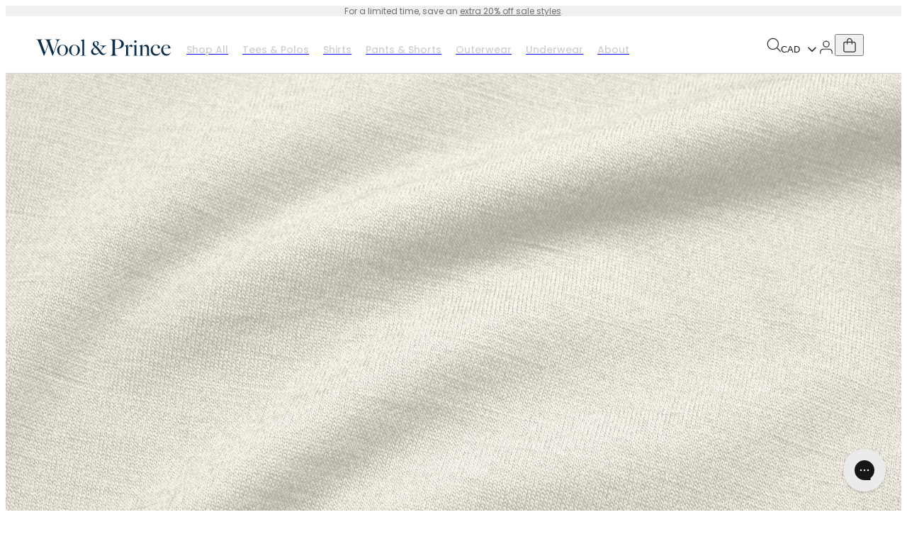

--- FILE ---
content_type: text/html; charset=utf-8
request_url: https://woolandprince.com/en-ca/blogs/everyday-merino/a-guide-to-our-knit-tops
body_size: 29219
content:
<!doctype html>
<html class='no-js' lang='en'>
  <head>
    <script>
      document.querySelector('html').classList.remove('no-js');
      document.querySelector('html').classList.add('js');
    </script>
    <script type='module'>
      window.addEventListener('load', () => {
        document.body.classList.remove('preload');
      });
    </script>
    <meta charset='utf-8'>
    <meta http-equiv='X-UA-Compatible' content='IE=edge'>
    <meta name='viewport' content='width=device-width,initial-scale=1'>
    <meta name='theme-color' content=''>
    <link rel='canonical' href='https://woolandprince.com/en-ca/blogs/everyday-merino/a-guide-to-our-knit-tops'>
    <link rel='preconnect' href='https://cdn.shopify.com' crossorigin>
    <script>
  window.KiwiSizing = window.KiwiSizing === undefined ? {} : window.KiwiSizing;
  KiwiSizing.shop = "wptest.myshopify.com";
  
  
</script>

    <title>
  A guide to our knit tops
 | Wool&amp;Prince</title>


    <! --Microsoft Clarity-->
<script type="text/javascript">
    (function(c,l,a,r,i,t,y){
        c[a]=c[a]||function(){(c[a].q=c[a].q||[]).push(arguments)};
        t=l.createElement(r);t.async=1;t.src="https://www.clarity.ms/tag/"+i;
        y=l.getElementsByTagName(r)[0];y.parentNode.insertBefore(t,y);
    })(window, document, "clarity", "script", "hs5vrl9fhv");
</script>

    

<script id='back-in-stock-helper'>
  
</script>


    
      <meta name='description' content='If you’re new to Wool&amp;Prince, welcome. We&#39;ve created a guide to our merino knit tops to help you easily find the one best suited for you. You won&#39;t find these merino wool fabrics anywhere else.'>
    



  <link href="//woolandprince.com/cdn/shop/t/186/assets/global.css?v=43043598586282480901762340399" rel="stylesheet" type="text/css" media="all" />


<style>
  @font-face {
  font-family: Poppins;
  font-weight: 400;
  font-style: normal;
  src: url("//woolandprince.com/cdn/fonts/poppins/poppins_n4.0ba78fa5af9b0e1a374041b3ceaadf0a43b41362.woff2") format("woff2"),
       url("//woolandprince.com/cdn/fonts/poppins/poppins_n4.214741a72ff2596839fc9760ee7a770386cf16ca.woff") format("woff");
}

  @font-face {
  font-family: Poppins;
  font-weight: 500;
  font-style: normal;
  src: url("//woolandprince.com/cdn/fonts/poppins/poppins_n5.ad5b4b72b59a00358afc706450c864c3c8323842.woff2") format("woff2"),
       url("//woolandprince.com/cdn/fonts/poppins/poppins_n5.33757fdf985af2d24b32fcd84c9a09224d4b2c39.woff") format("woff");
}

  @font-face {
  font-family: Poppins;
  font-weight: 700;
  font-style: normal;
  src: url("//woolandprince.com/cdn/fonts/poppins/poppins_n7.56758dcf284489feb014a026f3727f2f20a54626.woff2") format("woff2"),
       url("//woolandprince.com/cdn/fonts/poppins/poppins_n7.f34f55d9b3d3205d2cd6f64955ff4b36f0cfd8da.woff") format("woff");
}

  :root {
  --body-font-family: Poppins, sans-serif;
  --heading-font-family: 'alverata', sans-serif;
  --font-weight-regular: 400;
  --font-weight-medium: 500;
  --font-weight-bold: 700;
  }
</style>



  <link href="//woolandprince.com/cdn/shop/t/186/assets/wool-and-prince.css?v=87481545454591716531762340408" rel="stylesheet" type="text/css" media="all" />






<link rel='apple-touch-icon' sizes='180x180' href='//woolandprince.com/cdn/shop/t/186/assets/favicon-wool-and-prince-apple-touch-icon.png?v=43794700182593723091728465387'>
<link rel='icon' type='image/png' sizes='32x32' href='//woolandprince.com/cdn/shop/t/186/assets/favicon-wool-and-prince-favicon-32x32.png?v=137360632505171063401728465388'>
<link rel='icon' type='image/png' sizes='16x16' href='//woolandprince.com/cdn/shop/t/186/assets/favicon-wool-and-prince-favicon-16x16.png?v=20105337468108492911728465388'>
<link rel='shortcut icon' href='//woolandprince.com/cdn/shop/t/186/assets/favicon-wool-and-prince-favicon.ico?v=61282993249595385501728465388'>
<meta name='msapplication-TileColor' content='#da532c'>
<meta name='msapplication-config' content='//woolandprince.com/cdn/shop/t/186/assets/favicon-wool-and-prince-browserconfig.xml?v=44610104720000732041728465387'>
<meta name='theme-color' content='#ffffff'>


<meta property='og:site_name' content='Wool&amp;Prince'>
<meta property='og:url' content='https://woolandprince.com/en-ca/blogs/everyday-merino/a-guide-to-our-knit-tops'>
<meta property='og:title' content='A guide to our knit tops'>
<meta property='og:type' content='article'>
<meta property='og:description' content='If you’re new to Wool&amp;Prince, welcome. We&#39;ve created a guide to our merino knit tops to help you easily find the one best suited for you. You won&#39;t find these merino wool fabrics anywhere else.'><meta property='og:image' content='http://woolandprince.com/cdn/shop/articles/WP_Blog_AGuideToOurKnits_Header.jpg?v=1761229049&width=1200'>
  <meta property='og:image:secure_url' content='https://woolandprince.com/cdn/shop/articles/WP_Blog_AGuideToOurKnits_Header.jpg?v=1761229049&width=1200'>
  <meta property='og:image:width' content='3840'>
  <meta property='og:image:height' content='2400'><meta name='twitter:card' content='summary_large_image'>
<meta name='twitter:title' content='A guide to our knit tops'>
<meta name='twitter:description' content='If you’re new to Wool&amp;Prince, welcome. We&#39;ve created a guide to our merino knit tops to help you easily find the one best suited for you. You won&#39;t find these merino wool fabrics anywhere else.'><meta name='twitter:image' content='https://woolandprince.com/cdn/shop/articles/WP_Blog_AGuideToOurKnits_Header.jpg?v=1761229049&width=1500'>
<script>
  window.PxlApp = {
    

    translations: {
      confirmationModal: {
        cancel: 'Cancel',
        confirm: 'Confirm',
        title: 'Are you sure?'
      },
      accessibility: {
        scroll: 'Scroll {{ direction }}'
      }
    },
    judgeMePublicKey: "b6wEkMxt9mShRuJJfpO0T57ABqY",
    
  };

  window.routes = {
    root_url: '/en-ca',
    cart_url: '/en-ca/cart',
    predictive_search_url: '/en-ca/search/suggest'
  }
</script>




  <script src="//woolandprince.com/cdn/shop/t/186/assets/pxl-global.CBstXd35.min.js" type="module" crossorigin="anonymous"></script>

<script>window.performance && window.performance.mark && window.performance.mark('shopify.content_for_header.start');</script><meta id="shopify-digital-wallet" name="shopify-digital-wallet" content="/2364195/digital_wallets/dialog">
<meta name="shopify-checkout-api-token" content="1a82cde4ebced1601bbf258fcd3ff6c2">
<meta id="in-context-paypal-metadata" data-shop-id="2364195" data-venmo-supported="false" data-environment="production" data-locale="en_US" data-paypal-v4="true" data-currency="CAD">
<link rel="alternate" type="application/atom+xml" title="Feed" href="/en-ca/blogs/everyday-merino.atom" />
<link rel="alternate" hreflang="x-default" href="https://woolandprince.com/blogs/everyday-merino/a-guide-to-our-knit-tops">
<link rel="alternate" hreflang="en-GB" href="https://woolandprince.com/en-gb/blogs/everyday-merino/a-guide-to-our-knit-tops">
<link rel="alternate" hreflang="en-CA" href="https://woolandprince.com/en-ca/blogs/everyday-merino/a-guide-to-our-knit-tops">
<link rel="alternate" hreflang="en-AU" href="https://woolandprince.com/en-au/blogs/everyday-merino/a-guide-to-our-knit-tops">
<link rel="alternate" hreflang="en-CH" href="https://woolandprince.com/en-ch/blogs/everyday-merino/a-guide-to-our-knit-tops">
<link rel="alternate" hreflang="en-JP" href="https://woolandprince.com/en-jp/blogs/everyday-merino/a-guide-to-our-knit-tops">
<link rel="alternate" hreflang="en-US" href="https://woolandprince.com/blogs/everyday-merino/a-guide-to-our-knit-tops">
<script async="async" src="/checkouts/internal/preloads.js?locale=en-CA"></script>
<link rel="preconnect" href="https://shop.app" crossorigin="anonymous">
<script async="async" src="https://shop.app/checkouts/internal/preloads.js?locale=en-CA&shop_id=2364195" crossorigin="anonymous"></script>
<script id="apple-pay-shop-capabilities" type="application/json">{"shopId":2364195,"countryCode":"US","currencyCode":"CAD","merchantCapabilities":["supports3DS"],"merchantId":"gid:\/\/shopify\/Shop\/2364195","merchantName":"Wool\u0026Prince","requiredBillingContactFields":["postalAddress","email","phone"],"requiredShippingContactFields":["postalAddress","email","phone"],"shippingType":"shipping","supportedNetworks":["visa","masterCard","amex","discover","elo","jcb"],"total":{"type":"pending","label":"Wool\u0026Prince","amount":"1.00"},"shopifyPaymentsEnabled":true,"supportsSubscriptions":true}</script>
<script id="shopify-features" type="application/json">{"accessToken":"1a82cde4ebced1601bbf258fcd3ff6c2","betas":["rich-media-storefront-analytics"],"domain":"woolandprince.com","predictiveSearch":true,"shopId":2364195,"locale":"en"}</script>
<script>var Shopify = Shopify || {};
Shopify.shop = "wptest.myshopify.com";
Shopify.locale = "en";
Shopify.currency = {"active":"CAD","rate":"1.4023849"};
Shopify.country = "CA";
Shopify.theme = {"name":"[Shared] Production","id":132710105176,"schema_name":"Wool \u0026 (Prince) Theme","schema_version":"1.11.2","theme_store_id":null,"role":"main"};
Shopify.theme.handle = "null";
Shopify.theme.style = {"id":null,"handle":null};
Shopify.cdnHost = "woolandprince.com/cdn";
Shopify.routes = Shopify.routes || {};
Shopify.routes.root = "/en-ca/";</script>
<script type="module">!function(o){(o.Shopify=o.Shopify||{}).modules=!0}(window);</script>
<script>!function(o){function n(){var o=[];function n(){o.push(Array.prototype.slice.apply(arguments))}return n.q=o,n}var t=o.Shopify=o.Shopify||{};t.loadFeatures=n(),t.autoloadFeatures=n()}(window);</script>
<script>
  window.ShopifyPay = window.ShopifyPay || {};
  window.ShopifyPay.apiHost = "shop.app\/pay";
  window.ShopifyPay.redirectState = null;
</script>
<script id="shop-js-analytics" type="application/json">{"pageType":"article"}</script>
<script defer="defer" async type="module" src="//woolandprince.com/cdn/shopifycloud/shop-js/modules/v2/client.init-shop-cart-sync_BT-GjEfc.en.esm.js"></script>
<script defer="defer" async type="module" src="//woolandprince.com/cdn/shopifycloud/shop-js/modules/v2/chunk.common_D58fp_Oc.esm.js"></script>
<script defer="defer" async type="module" src="//woolandprince.com/cdn/shopifycloud/shop-js/modules/v2/chunk.modal_xMitdFEc.esm.js"></script>
<script type="module">
  await import("//woolandprince.com/cdn/shopifycloud/shop-js/modules/v2/client.init-shop-cart-sync_BT-GjEfc.en.esm.js");
await import("//woolandprince.com/cdn/shopifycloud/shop-js/modules/v2/chunk.common_D58fp_Oc.esm.js");
await import("//woolandprince.com/cdn/shopifycloud/shop-js/modules/v2/chunk.modal_xMitdFEc.esm.js");

  window.Shopify.SignInWithShop?.initShopCartSync?.({"fedCMEnabled":true,"windoidEnabled":true});

</script>
<script>
  window.Shopify = window.Shopify || {};
  if (!window.Shopify.featureAssets) window.Shopify.featureAssets = {};
  window.Shopify.featureAssets['shop-js'] = {"shop-cart-sync":["modules/v2/client.shop-cart-sync_DZOKe7Ll.en.esm.js","modules/v2/chunk.common_D58fp_Oc.esm.js","modules/v2/chunk.modal_xMitdFEc.esm.js"],"init-fed-cm":["modules/v2/client.init-fed-cm_B6oLuCjv.en.esm.js","modules/v2/chunk.common_D58fp_Oc.esm.js","modules/v2/chunk.modal_xMitdFEc.esm.js"],"shop-cash-offers":["modules/v2/client.shop-cash-offers_D2sdYoxE.en.esm.js","modules/v2/chunk.common_D58fp_Oc.esm.js","modules/v2/chunk.modal_xMitdFEc.esm.js"],"shop-login-button":["modules/v2/client.shop-login-button_QeVjl5Y3.en.esm.js","modules/v2/chunk.common_D58fp_Oc.esm.js","modules/v2/chunk.modal_xMitdFEc.esm.js"],"pay-button":["modules/v2/client.pay-button_DXTOsIq6.en.esm.js","modules/v2/chunk.common_D58fp_Oc.esm.js","modules/v2/chunk.modal_xMitdFEc.esm.js"],"shop-button":["modules/v2/client.shop-button_DQZHx9pm.en.esm.js","modules/v2/chunk.common_D58fp_Oc.esm.js","modules/v2/chunk.modal_xMitdFEc.esm.js"],"avatar":["modules/v2/client.avatar_BTnouDA3.en.esm.js"],"init-windoid":["modules/v2/client.init-windoid_CR1B-cfM.en.esm.js","modules/v2/chunk.common_D58fp_Oc.esm.js","modules/v2/chunk.modal_xMitdFEc.esm.js"],"init-shop-for-new-customer-accounts":["modules/v2/client.init-shop-for-new-customer-accounts_C_vY_xzh.en.esm.js","modules/v2/client.shop-login-button_QeVjl5Y3.en.esm.js","modules/v2/chunk.common_D58fp_Oc.esm.js","modules/v2/chunk.modal_xMitdFEc.esm.js"],"init-shop-email-lookup-coordinator":["modules/v2/client.init-shop-email-lookup-coordinator_BI7n9ZSv.en.esm.js","modules/v2/chunk.common_D58fp_Oc.esm.js","modules/v2/chunk.modal_xMitdFEc.esm.js"],"init-shop-cart-sync":["modules/v2/client.init-shop-cart-sync_BT-GjEfc.en.esm.js","modules/v2/chunk.common_D58fp_Oc.esm.js","modules/v2/chunk.modal_xMitdFEc.esm.js"],"shop-toast-manager":["modules/v2/client.shop-toast-manager_DiYdP3xc.en.esm.js","modules/v2/chunk.common_D58fp_Oc.esm.js","modules/v2/chunk.modal_xMitdFEc.esm.js"],"init-customer-accounts":["modules/v2/client.init-customer-accounts_D9ZNqS-Q.en.esm.js","modules/v2/client.shop-login-button_QeVjl5Y3.en.esm.js","modules/v2/chunk.common_D58fp_Oc.esm.js","modules/v2/chunk.modal_xMitdFEc.esm.js"],"init-customer-accounts-sign-up":["modules/v2/client.init-customer-accounts-sign-up_iGw4briv.en.esm.js","modules/v2/client.shop-login-button_QeVjl5Y3.en.esm.js","modules/v2/chunk.common_D58fp_Oc.esm.js","modules/v2/chunk.modal_xMitdFEc.esm.js"],"shop-follow-button":["modules/v2/client.shop-follow-button_CqMgW2wH.en.esm.js","modules/v2/chunk.common_D58fp_Oc.esm.js","modules/v2/chunk.modal_xMitdFEc.esm.js"],"checkout-modal":["modules/v2/client.checkout-modal_xHeaAweL.en.esm.js","modules/v2/chunk.common_D58fp_Oc.esm.js","modules/v2/chunk.modal_xMitdFEc.esm.js"],"shop-login":["modules/v2/client.shop-login_D91U-Q7h.en.esm.js","modules/v2/chunk.common_D58fp_Oc.esm.js","modules/v2/chunk.modal_xMitdFEc.esm.js"],"lead-capture":["modules/v2/client.lead-capture_BJmE1dJe.en.esm.js","modules/v2/chunk.common_D58fp_Oc.esm.js","modules/v2/chunk.modal_xMitdFEc.esm.js"],"payment-terms":["modules/v2/client.payment-terms_Ci9AEqFq.en.esm.js","modules/v2/chunk.common_D58fp_Oc.esm.js","modules/v2/chunk.modal_xMitdFEc.esm.js"]};
</script>
<script>(function() {
  var isLoaded = false;
  function asyncLoad() {
    if (isLoaded) return;
    isLoaded = true;
    var urls = ["https:\/\/config.gorgias.chat\/bundle-loader\/01H64H4P9JNHMNYJCHYTTRAYDH?source=shopify1click\u0026shop=wptest.myshopify.com","https:\/\/app.kiwisizing.com\/web\/js\/dist\/kiwiSizing\/plugin\/SizingPlugin.prod.js?v=330\u0026shop=wptest.myshopify.com","https:\/\/dr4qe3ddw9y32.cloudfront.net\/awin-shopify-integration-code.js?aid=90509\u0026v=shopifyApp_5.2.3\u0026ts=1759516537131\u0026shop=wptest.myshopify.com","https:\/\/cdn.9gtb.com\/loader.js?g_cvt_id=1697209f-d882-46b7-b972-f938fd28e8a7\u0026shop=wptest.myshopify.com"];
    for (var i = 0; i < urls.length; i++) {
      var s = document.createElement('script');
      s.type = 'text/javascript';
      s.async = true;
      s.src = urls[i];
      var x = document.getElementsByTagName('script')[0];
      x.parentNode.insertBefore(s, x);
    }
  };
  if(window.attachEvent) {
    window.attachEvent('onload', asyncLoad);
  } else {
    window.addEventListener('load', asyncLoad, false);
  }
})();</script>
<script id="__st">var __st={"a":2364195,"offset":-28800,"reqid":"96e4a5c2-4674-49ed-a2be-f512e4e84b9a-1769087270","pageurl":"woolandprince.com\/en-ca\/blogs\/everyday-merino\/a-guide-to-our-knit-tops","s":"articles-385441759320","u":"1f54ad9656a8","p":"article","rtyp":"article","rid":385441759320};</script>
<script>window.ShopifyPaypalV4VisibilityTracking = true;</script>
<script id="captcha-bootstrap">!function(){'use strict';const t='contact',e='account',n='new_comment',o=[[t,t],['blogs',n],['comments',n],[t,'customer']],c=[[e,'customer_login'],[e,'guest_login'],[e,'recover_customer_password'],[e,'create_customer']],r=t=>t.map((([t,e])=>`form[action*='/${t}']:not([data-nocaptcha='true']) input[name='form_type'][value='${e}']`)).join(','),a=t=>()=>t?[...document.querySelectorAll(t)].map((t=>t.form)):[];function s(){const t=[...o],e=r(t);return a(e)}const i='password',u='form_key',d=['recaptcha-v3-token','g-recaptcha-response','h-captcha-response',i],f=()=>{try{return window.sessionStorage}catch{return}},m='__shopify_v',_=t=>t.elements[u];function p(t,e,n=!1){try{const o=window.sessionStorage,c=JSON.parse(o.getItem(e)),{data:r}=function(t){const{data:e,action:n}=t;return t[m]||n?{data:e,action:n}:{data:t,action:n}}(c);for(const[e,n]of Object.entries(r))t.elements[e]&&(t.elements[e].value=n);n&&o.removeItem(e)}catch(o){console.error('form repopulation failed',{error:o})}}const l='form_type',E='cptcha';function T(t){t.dataset[E]=!0}const w=window,h=w.document,L='Shopify',v='ce_forms',y='captcha';let A=!1;((t,e)=>{const n=(g='f06e6c50-85a8-45c8-87d0-21a2b65856fe',I='https://cdn.shopify.com/shopifycloud/storefront-forms-hcaptcha/ce_storefront_forms_captcha_hcaptcha.v1.5.2.iife.js',D={infoText:'Protected by hCaptcha',privacyText:'Privacy',termsText:'Terms'},(t,e,n)=>{const o=w[L][v],c=o.bindForm;if(c)return c(t,g,e,D).then(n);var r;o.q.push([[t,g,e,D],n]),r=I,A||(h.body.append(Object.assign(h.createElement('script'),{id:'captcha-provider',async:!0,src:r})),A=!0)});var g,I,D;w[L]=w[L]||{},w[L][v]=w[L][v]||{},w[L][v].q=[],w[L][y]=w[L][y]||{},w[L][y].protect=function(t,e){n(t,void 0,e),T(t)},Object.freeze(w[L][y]),function(t,e,n,w,h,L){const[v,y,A,g]=function(t,e,n){const i=e?o:[],u=t?c:[],d=[...i,...u],f=r(d),m=r(i),_=r(d.filter((([t,e])=>n.includes(e))));return[a(f),a(m),a(_),s()]}(w,h,L),I=t=>{const e=t.target;return e instanceof HTMLFormElement?e:e&&e.form},D=t=>v().includes(t);t.addEventListener('submit',(t=>{const e=I(t);if(!e)return;const n=D(e)&&!e.dataset.hcaptchaBound&&!e.dataset.recaptchaBound,o=_(e),c=g().includes(e)&&(!o||!o.value);(n||c)&&t.preventDefault(),c&&!n&&(function(t){try{if(!f())return;!function(t){const e=f();if(!e)return;const n=_(t);if(!n)return;const o=n.value;o&&e.removeItem(o)}(t);const e=Array.from(Array(32),(()=>Math.random().toString(36)[2])).join('');!function(t,e){_(t)||t.append(Object.assign(document.createElement('input'),{type:'hidden',name:u})),t.elements[u].value=e}(t,e),function(t,e){const n=f();if(!n)return;const o=[...t.querySelectorAll(`input[type='${i}']`)].map((({name:t})=>t)),c=[...d,...o],r={};for(const[a,s]of new FormData(t).entries())c.includes(a)||(r[a]=s);n.setItem(e,JSON.stringify({[m]:1,action:t.action,data:r}))}(t,e)}catch(e){console.error('failed to persist form',e)}}(e),e.submit())}));const S=(t,e)=>{t&&!t.dataset[E]&&(n(t,e.some((e=>e===t))),T(t))};for(const o of['focusin','change'])t.addEventListener(o,(t=>{const e=I(t);D(e)&&S(e,y())}));const B=e.get('form_key'),M=e.get(l),P=B&&M;t.addEventListener('DOMContentLoaded',(()=>{const t=y();if(P)for(const e of t)e.elements[l].value===M&&p(e,B);[...new Set([...A(),...v().filter((t=>'true'===t.dataset.shopifyCaptcha))])].forEach((e=>S(e,t)))}))}(h,new URLSearchParams(w.location.search),n,t,e,['guest_login'])})(!0,!0)}();</script>
<script integrity="sha256-4kQ18oKyAcykRKYeNunJcIwy7WH5gtpwJnB7kiuLZ1E=" data-source-attribution="shopify.loadfeatures" defer="defer" src="//woolandprince.com/cdn/shopifycloud/storefront/assets/storefront/load_feature-a0a9edcb.js" crossorigin="anonymous"></script>
<script crossorigin="anonymous" defer="defer" src="//woolandprince.com/cdn/shopifycloud/storefront/assets/shopify_pay/storefront-65b4c6d7.js?v=20250812"></script>
<script data-source-attribution="shopify.dynamic_checkout.dynamic.init">var Shopify=Shopify||{};Shopify.PaymentButton=Shopify.PaymentButton||{isStorefrontPortableWallets:!0,init:function(){window.Shopify.PaymentButton.init=function(){};var t=document.createElement("script");t.src="https://woolandprince.com/cdn/shopifycloud/portable-wallets/latest/portable-wallets.en.js",t.type="module",document.head.appendChild(t)}};
</script>
<script data-source-attribution="shopify.dynamic_checkout.buyer_consent">
  function portableWalletsHideBuyerConsent(e){var t=document.getElementById("shopify-buyer-consent"),n=document.getElementById("shopify-subscription-policy-button");t&&n&&(t.classList.add("hidden"),t.setAttribute("aria-hidden","true"),n.removeEventListener("click",e))}function portableWalletsShowBuyerConsent(e){var t=document.getElementById("shopify-buyer-consent"),n=document.getElementById("shopify-subscription-policy-button");t&&n&&(t.classList.remove("hidden"),t.removeAttribute("aria-hidden"),n.addEventListener("click",e))}window.Shopify?.PaymentButton&&(window.Shopify.PaymentButton.hideBuyerConsent=portableWalletsHideBuyerConsent,window.Shopify.PaymentButton.showBuyerConsent=portableWalletsShowBuyerConsent);
</script>
<script data-source-attribution="shopify.dynamic_checkout.cart.bootstrap">document.addEventListener("DOMContentLoaded",(function(){function t(){return document.querySelector("shopify-accelerated-checkout-cart, shopify-accelerated-checkout")}if(t())Shopify.PaymentButton.init();else{new MutationObserver((function(e,n){t()&&(Shopify.PaymentButton.init(),n.disconnect())})).observe(document.body,{childList:!0,subtree:!0})}}));
</script>
<script id='scb4127' type='text/javascript' async='' src='https://woolandprince.com/cdn/shopifycloud/privacy-banner/storefront-banner.js'></script><link id="shopify-accelerated-checkout-styles" rel="stylesheet" media="screen" href="https://woolandprince.com/cdn/shopifycloud/portable-wallets/latest/accelerated-checkout-backwards-compat.css" crossorigin="anonymous">
<style id="shopify-accelerated-checkout-cart">
        #shopify-buyer-consent {
  margin-top: 1em;
  display: inline-block;
  width: 100%;
}

#shopify-buyer-consent.hidden {
  display: none;
}

#shopify-subscription-policy-button {
  background: none;
  border: none;
  padding: 0;
  text-decoration: underline;
  font-size: inherit;
  cursor: pointer;
}

#shopify-subscription-policy-button::before {
  box-shadow: none;
}

      </style>

<script>window.performance && window.performance.mark && window.performance.mark('shopify.content_for_header.end');</script>
  <link href="https://monorail-edge.shopifysvc.com" rel="dns-prefetch">
<script>(function(){if ("sendBeacon" in navigator && "performance" in window) {try {var session_token_from_headers = performance.getEntriesByType('navigation')[0].serverTiming.find(x => x.name == '_s').description;} catch {var session_token_from_headers = undefined;}var session_cookie_matches = document.cookie.match(/_shopify_s=([^;]*)/);var session_token_from_cookie = session_cookie_matches && session_cookie_matches.length === 2 ? session_cookie_matches[1] : "";var session_token = session_token_from_headers || session_token_from_cookie || "";function handle_abandonment_event(e) {var entries = performance.getEntries().filter(function(entry) {return /monorail-edge.shopifysvc.com/.test(entry.name);});if (!window.abandonment_tracked && entries.length === 0) {window.abandonment_tracked = true;var currentMs = Date.now();var navigation_start = performance.timing.navigationStart;var payload = {shop_id: 2364195,url: window.location.href,navigation_start,duration: currentMs - navigation_start,session_token,page_type: "article"};window.navigator.sendBeacon("https://monorail-edge.shopifysvc.com/v1/produce", JSON.stringify({schema_id: "online_store_buyer_site_abandonment/1.1",payload: payload,metadata: {event_created_at_ms: currentMs,event_sent_at_ms: currentMs}}));}}window.addEventListener('pagehide', handle_abandonment_event);}}());</script>
<script id="web-pixels-manager-setup">(function e(e,d,r,n,o){if(void 0===o&&(o={}),!Boolean(null===(a=null===(i=window.Shopify)||void 0===i?void 0:i.analytics)||void 0===a?void 0:a.replayQueue)){var i,a;window.Shopify=window.Shopify||{};var t=window.Shopify;t.analytics=t.analytics||{};var s=t.analytics;s.replayQueue=[],s.publish=function(e,d,r){return s.replayQueue.push([e,d,r]),!0};try{self.performance.mark("wpm:start")}catch(e){}var l=function(){var e={modern:/Edge?\/(1{2}[4-9]|1[2-9]\d|[2-9]\d{2}|\d{4,})\.\d+(\.\d+|)|Firefox\/(1{2}[4-9]|1[2-9]\d|[2-9]\d{2}|\d{4,})\.\d+(\.\d+|)|Chrom(ium|e)\/(9{2}|\d{3,})\.\d+(\.\d+|)|(Maci|X1{2}).+ Version\/(15\.\d+|(1[6-9]|[2-9]\d|\d{3,})\.\d+)([,.]\d+|)( \(\w+\)|)( Mobile\/\w+|) Safari\/|Chrome.+OPR\/(9{2}|\d{3,})\.\d+\.\d+|(CPU[ +]OS|iPhone[ +]OS|CPU[ +]iPhone|CPU IPhone OS|CPU iPad OS)[ +]+(15[._]\d+|(1[6-9]|[2-9]\d|\d{3,})[._]\d+)([._]\d+|)|Android:?[ /-](13[3-9]|1[4-9]\d|[2-9]\d{2}|\d{4,})(\.\d+|)(\.\d+|)|Android.+Firefox\/(13[5-9]|1[4-9]\d|[2-9]\d{2}|\d{4,})\.\d+(\.\d+|)|Android.+Chrom(ium|e)\/(13[3-9]|1[4-9]\d|[2-9]\d{2}|\d{4,})\.\d+(\.\d+|)|SamsungBrowser\/([2-9]\d|\d{3,})\.\d+/,legacy:/Edge?\/(1[6-9]|[2-9]\d|\d{3,})\.\d+(\.\d+|)|Firefox\/(5[4-9]|[6-9]\d|\d{3,})\.\d+(\.\d+|)|Chrom(ium|e)\/(5[1-9]|[6-9]\d|\d{3,})\.\d+(\.\d+|)([\d.]+$|.*Safari\/(?![\d.]+ Edge\/[\d.]+$))|(Maci|X1{2}).+ Version\/(10\.\d+|(1[1-9]|[2-9]\d|\d{3,})\.\d+)([,.]\d+|)( \(\w+\)|)( Mobile\/\w+|) Safari\/|Chrome.+OPR\/(3[89]|[4-9]\d|\d{3,})\.\d+\.\d+|(CPU[ +]OS|iPhone[ +]OS|CPU[ +]iPhone|CPU IPhone OS|CPU iPad OS)[ +]+(10[._]\d+|(1[1-9]|[2-9]\d|\d{3,})[._]\d+)([._]\d+|)|Android:?[ /-](13[3-9]|1[4-9]\d|[2-9]\d{2}|\d{4,})(\.\d+|)(\.\d+|)|Mobile Safari.+OPR\/([89]\d|\d{3,})\.\d+\.\d+|Android.+Firefox\/(13[5-9]|1[4-9]\d|[2-9]\d{2}|\d{4,})\.\d+(\.\d+|)|Android.+Chrom(ium|e)\/(13[3-9]|1[4-9]\d|[2-9]\d{2}|\d{4,})\.\d+(\.\d+|)|Android.+(UC? ?Browser|UCWEB|U3)[ /]?(15\.([5-9]|\d{2,})|(1[6-9]|[2-9]\d|\d{3,})\.\d+)\.\d+|SamsungBrowser\/(5\.\d+|([6-9]|\d{2,})\.\d+)|Android.+MQ{2}Browser\/(14(\.(9|\d{2,})|)|(1[5-9]|[2-9]\d|\d{3,})(\.\d+|))(\.\d+|)|K[Aa][Ii]OS\/(3\.\d+|([4-9]|\d{2,})\.\d+)(\.\d+|)/},d=e.modern,r=e.legacy,n=navigator.userAgent;return n.match(d)?"modern":n.match(r)?"legacy":"unknown"}(),u="modern"===l?"modern":"legacy",c=(null!=n?n:{modern:"",legacy:""})[u],f=function(e){return[e.baseUrl,"/wpm","/b",e.hashVersion,"modern"===e.buildTarget?"m":"l",".js"].join("")}({baseUrl:d,hashVersion:r,buildTarget:u}),m=function(e){var d=e.version,r=e.bundleTarget,n=e.surface,o=e.pageUrl,i=e.monorailEndpoint;return{emit:function(e){var a=e.status,t=e.errorMsg,s=(new Date).getTime(),l=JSON.stringify({metadata:{event_sent_at_ms:s},events:[{schema_id:"web_pixels_manager_load/3.1",payload:{version:d,bundle_target:r,page_url:o,status:a,surface:n,error_msg:t},metadata:{event_created_at_ms:s}}]});if(!i)return console&&console.warn&&console.warn("[Web Pixels Manager] No Monorail endpoint provided, skipping logging."),!1;try{return self.navigator.sendBeacon.bind(self.navigator)(i,l)}catch(e){}var u=new XMLHttpRequest;try{return u.open("POST",i,!0),u.setRequestHeader("Content-Type","text/plain"),u.send(l),!0}catch(e){return console&&console.warn&&console.warn("[Web Pixels Manager] Got an unhandled error while logging to Monorail."),!1}}}}({version:r,bundleTarget:l,surface:e.surface,pageUrl:self.location.href,monorailEndpoint:e.monorailEndpoint});try{o.browserTarget=l,function(e){var d=e.src,r=e.async,n=void 0===r||r,o=e.onload,i=e.onerror,a=e.sri,t=e.scriptDataAttributes,s=void 0===t?{}:t,l=document.createElement("script"),u=document.querySelector("head"),c=document.querySelector("body");if(l.async=n,l.src=d,a&&(l.integrity=a,l.crossOrigin="anonymous"),s)for(var f in s)if(Object.prototype.hasOwnProperty.call(s,f))try{l.dataset[f]=s[f]}catch(e){}if(o&&l.addEventListener("load",o),i&&l.addEventListener("error",i),u)u.appendChild(l);else{if(!c)throw new Error("Did not find a head or body element to append the script");c.appendChild(l)}}({src:f,async:!0,onload:function(){if(!function(){var e,d;return Boolean(null===(d=null===(e=window.Shopify)||void 0===e?void 0:e.analytics)||void 0===d?void 0:d.initialized)}()){var d=window.webPixelsManager.init(e)||void 0;if(d){var r=window.Shopify.analytics;r.replayQueue.forEach((function(e){var r=e[0],n=e[1],o=e[2];d.publishCustomEvent(r,n,o)})),r.replayQueue=[],r.publish=d.publishCustomEvent,r.visitor=d.visitor,r.initialized=!0}}},onerror:function(){return m.emit({status:"failed",errorMsg:"".concat(f," has failed to load")})},sri:function(e){var d=/^sha384-[A-Za-z0-9+/=]+$/;return"string"==typeof e&&d.test(e)}(c)?c:"",scriptDataAttributes:o}),m.emit({status:"loading"})}catch(e){m.emit({status:"failed",errorMsg:(null==e?void 0:e.message)||"Unknown error"})}}})({shopId: 2364195,storefrontBaseUrl: "https://woolandprince.com",extensionsBaseUrl: "https://extensions.shopifycdn.com/cdn/shopifycloud/web-pixels-manager",monorailEndpoint: "https://monorail-edge.shopifysvc.com/unstable/produce_batch",surface: "storefront-renderer",enabledBetaFlags: ["2dca8a86"],webPixelsConfigList: [{"id":"1408237656","configuration":"{\"advertiserId\":\"90509\",\"shopDomain\":\"wptest.myshopify.com\",\"appVersion\":\"shopifyApp_5.2.3\",\"originalNetwork\":\"sas\",\"customTransactionTag\":\"AWIN WP\"}","eventPayloadVersion":"v1","runtimeContext":"STRICT","scriptVersion":"1a9b197b9c069133fae8fa2fc7a957a6","type":"APP","apiClientId":2887701,"privacyPurposes":["ANALYTICS","MARKETING"],"dataSharingAdjustments":{"protectedCustomerApprovalScopes":["read_customer_personal_data"]}},{"id":"922058840","configuration":"{\"campaignID\":\"36692\",\"externalExecutionURL\":\"https:\/\/engine.saasler.com\/api\/v1\/webhook_executions\/d764d3f9fa06a27c3ddb9d945e49b495\"}","eventPayloadVersion":"v1","runtimeContext":"STRICT","scriptVersion":"d289952681696d6386fe08be0081117b","type":"APP","apiClientId":3546795,"privacyPurposes":[],"dataSharingAdjustments":{"protectedCustomerApprovalScopes":["read_customer_email","read_customer_personal_data"]}},{"id":"885194840","configuration":"{\"webPixelName\":\"Judge.me\"}","eventPayloadVersion":"v1","runtimeContext":"STRICT","scriptVersion":"34ad157958823915625854214640f0bf","type":"APP","apiClientId":683015,"privacyPurposes":["ANALYTICS"],"dataSharingAdjustments":{"protectedCustomerApprovalScopes":["read_customer_email","read_customer_name","read_customer_personal_data","read_customer_phone"]}},{"id":"603783256","configuration":"{\"config\":\"{\\\"pixel_id\\\":\\\"G-7BM8VPKVT2\\\",\\\"target_country\\\":\\\"US\\\",\\\"gtag_events\\\":[{\\\"type\\\":\\\"begin_checkout\\\",\\\"action_label\\\":[\\\"G-7BM8VPKVT2\\\",\\\"AW-981368757\\\/xj6_CMbYsvsZELX_-dMD\\\"]},{\\\"type\\\":\\\"search\\\",\\\"action_label\\\":[\\\"G-7BM8VPKVT2\\\",\\\"AW-981368757\\\/88_0CMDYsvsZELX_-dMD\\\"]},{\\\"type\\\":\\\"view_item\\\",\\\"action_label\\\":[\\\"G-7BM8VPKVT2\\\",\\\"AW-981368757\\\/_2yjCL3YsvsZELX_-dMD\\\",\\\"MC-WS804DL5XG\\\"]},{\\\"type\\\":\\\"purchase\\\",\\\"action_label\\\":[\\\"G-7BM8VPKVT2\\\",\\\"AW-981368757\\\/57yUCLfYsvsZELX_-dMD\\\",\\\"MC-WS804DL5XG\\\"]},{\\\"type\\\":\\\"page_view\\\",\\\"action_label\\\":[\\\"G-7BM8VPKVT2\\\",\\\"AW-981368757\\\/dPafCLrYsvsZELX_-dMD\\\",\\\"MC-WS804DL5XG\\\"]},{\\\"type\\\":\\\"add_payment_info\\\",\\\"action_label\\\":[\\\"G-7BM8VPKVT2\\\",\\\"AW-981368757\\\/EanRCMnYsvsZELX_-dMD\\\"]},{\\\"type\\\":\\\"add_to_cart\\\",\\\"action_label\\\":[\\\"G-7BM8VPKVT2\\\",\\\"AW-981368757\\\/3Wx9CMPYsvsZELX_-dMD\\\"]}],\\\"enable_monitoring_mode\\\":false}\"}","eventPayloadVersion":"v1","runtimeContext":"OPEN","scriptVersion":"b2a88bafab3e21179ed38636efcd8a93","type":"APP","apiClientId":1780363,"privacyPurposes":[],"dataSharingAdjustments":{"protectedCustomerApprovalScopes":["read_customer_address","read_customer_email","read_customer_name","read_customer_personal_data","read_customer_phone"]}},{"id":"454525016","configuration":"{\"shopDomain\":\"wptest.myshopify.com\"}","eventPayloadVersion":"v1","runtimeContext":"STRICT","scriptVersion":"7f2de0ecb6b420d2fa07cf04a37a4dbf","type":"APP","apiClientId":2436932,"privacyPurposes":["ANALYTICS","MARKETING","SALE_OF_DATA"],"dataSharingAdjustments":{"protectedCustomerApprovalScopes":["read_customer_address","read_customer_email","read_customer_personal_data"]}},{"id":"312377432","configuration":"{\"pixelCode\":\"C8GLDPOADO5EC9SN3OHG\"}","eventPayloadVersion":"v1","runtimeContext":"STRICT","scriptVersion":"22e92c2ad45662f435e4801458fb78cc","type":"APP","apiClientId":4383523,"privacyPurposes":["ANALYTICS","MARKETING","SALE_OF_DATA"],"dataSharingAdjustments":{"protectedCustomerApprovalScopes":["read_customer_address","read_customer_email","read_customer_name","read_customer_personal_data","read_customer_phone"]}},{"id":"133759064","configuration":"{\"pixel_id\":\"891339717592594\",\"pixel_type\":\"facebook_pixel\",\"metaapp_system_user_token\":\"-\"}","eventPayloadVersion":"v1","runtimeContext":"OPEN","scriptVersion":"ca16bc87fe92b6042fbaa3acc2fbdaa6","type":"APP","apiClientId":2329312,"privacyPurposes":["ANALYTICS","MARKETING","SALE_OF_DATA"],"dataSharingAdjustments":{"protectedCustomerApprovalScopes":["read_customer_address","read_customer_email","read_customer_name","read_customer_personal_data","read_customer_phone"]}},{"id":"6848600","configuration":"{\"myshopifyDomain\":\"wptest.myshopify.com\"}","eventPayloadVersion":"v1","runtimeContext":"STRICT","scriptVersion":"23b97d18e2aa74363140dc29c9284e87","type":"APP","apiClientId":2775569,"privacyPurposes":["ANALYTICS","MARKETING","SALE_OF_DATA"],"dataSharingAdjustments":{"protectedCustomerApprovalScopes":["read_customer_address","read_customer_email","read_customer_name","read_customer_phone","read_customer_personal_data"]}},{"id":"shopify-app-pixel","configuration":"{}","eventPayloadVersion":"v1","runtimeContext":"STRICT","scriptVersion":"0450","apiClientId":"shopify-pixel","type":"APP","privacyPurposes":["ANALYTICS","MARKETING"]},{"id":"shopify-custom-pixel","eventPayloadVersion":"v1","runtimeContext":"LAX","scriptVersion":"0450","apiClientId":"shopify-pixel","type":"CUSTOM","privacyPurposes":["ANALYTICS","MARKETING"]}],isMerchantRequest: false,initData: {"shop":{"name":"Wool\u0026Prince","paymentSettings":{"currencyCode":"USD"},"myshopifyDomain":"wptest.myshopify.com","countryCode":"US","storefrontUrl":"https:\/\/woolandprince.com\/en-ca"},"customer":null,"cart":null,"checkout":null,"productVariants":[],"purchasingCompany":null},},"https://woolandprince.com/cdn","fcfee988w5aeb613cpc8e4bc33m6693e112",{"modern":"","legacy":""},{"shopId":"2364195","storefrontBaseUrl":"https:\/\/woolandprince.com","extensionBaseUrl":"https:\/\/extensions.shopifycdn.com\/cdn\/shopifycloud\/web-pixels-manager","surface":"storefront-renderer","enabledBetaFlags":"[\"2dca8a86\"]","isMerchantRequest":"false","hashVersion":"fcfee988w5aeb613cpc8e4bc33m6693e112","publish":"custom","events":"[[\"page_viewed\",{}]]"});</script><script>
  window.ShopifyAnalytics = window.ShopifyAnalytics || {};
  window.ShopifyAnalytics.meta = window.ShopifyAnalytics.meta || {};
  window.ShopifyAnalytics.meta.currency = 'CAD';
  var meta = {"page":{"pageType":"article","resourceType":"article","resourceId":385441759320,"requestId":"96e4a5c2-4674-49ed-a2be-f512e4e84b9a-1769087270"}};
  for (var attr in meta) {
    window.ShopifyAnalytics.meta[attr] = meta[attr];
  }
</script>
<script class="analytics">
  (function () {
    var customDocumentWrite = function(content) {
      var jquery = null;

      if (window.jQuery) {
        jquery = window.jQuery;
      } else if (window.Checkout && window.Checkout.$) {
        jquery = window.Checkout.$;
      }

      if (jquery) {
        jquery('body').append(content);
      }
    };

    var hasLoggedConversion = function(token) {
      if (token) {
        return document.cookie.indexOf('loggedConversion=' + token) !== -1;
      }
      return false;
    }

    var setCookieIfConversion = function(token) {
      if (token) {
        var twoMonthsFromNow = new Date(Date.now());
        twoMonthsFromNow.setMonth(twoMonthsFromNow.getMonth() + 2);

        document.cookie = 'loggedConversion=' + token + '; expires=' + twoMonthsFromNow;
      }
    }

    var trekkie = window.ShopifyAnalytics.lib = window.trekkie = window.trekkie || [];
    if (trekkie.integrations) {
      return;
    }
    trekkie.methods = [
      'identify',
      'page',
      'ready',
      'track',
      'trackForm',
      'trackLink'
    ];
    trekkie.factory = function(method) {
      return function() {
        var args = Array.prototype.slice.call(arguments);
        args.unshift(method);
        trekkie.push(args);
        return trekkie;
      };
    };
    for (var i = 0; i < trekkie.methods.length; i++) {
      var key = trekkie.methods[i];
      trekkie[key] = trekkie.factory(key);
    }
    trekkie.load = function(config) {
      trekkie.config = config || {};
      trekkie.config.initialDocumentCookie = document.cookie;
      var first = document.getElementsByTagName('script')[0];
      var script = document.createElement('script');
      script.type = 'text/javascript';
      script.onerror = function(e) {
        var scriptFallback = document.createElement('script');
        scriptFallback.type = 'text/javascript';
        scriptFallback.onerror = function(error) {
                var Monorail = {
      produce: function produce(monorailDomain, schemaId, payload) {
        var currentMs = new Date().getTime();
        var event = {
          schema_id: schemaId,
          payload: payload,
          metadata: {
            event_created_at_ms: currentMs,
            event_sent_at_ms: currentMs
          }
        };
        return Monorail.sendRequest("https://" + monorailDomain + "/v1/produce", JSON.stringify(event));
      },
      sendRequest: function sendRequest(endpointUrl, payload) {
        // Try the sendBeacon API
        if (window && window.navigator && typeof window.navigator.sendBeacon === 'function' && typeof window.Blob === 'function' && !Monorail.isIos12()) {
          var blobData = new window.Blob([payload], {
            type: 'text/plain'
          });

          if (window.navigator.sendBeacon(endpointUrl, blobData)) {
            return true;
          } // sendBeacon was not successful

        } // XHR beacon

        var xhr = new XMLHttpRequest();

        try {
          xhr.open('POST', endpointUrl);
          xhr.setRequestHeader('Content-Type', 'text/plain');
          xhr.send(payload);
        } catch (e) {
          console.log(e);
        }

        return false;
      },
      isIos12: function isIos12() {
        return window.navigator.userAgent.lastIndexOf('iPhone; CPU iPhone OS 12_') !== -1 || window.navigator.userAgent.lastIndexOf('iPad; CPU OS 12_') !== -1;
      }
    };
    Monorail.produce('monorail-edge.shopifysvc.com',
      'trekkie_storefront_load_errors/1.1',
      {shop_id: 2364195,
      theme_id: 132710105176,
      app_name: "storefront",
      context_url: window.location.href,
      source_url: "//woolandprince.com/cdn/s/trekkie.storefront.1bbfab421998800ff09850b62e84b8915387986d.min.js"});

        };
        scriptFallback.async = true;
        scriptFallback.src = '//woolandprince.com/cdn/s/trekkie.storefront.1bbfab421998800ff09850b62e84b8915387986d.min.js';
        first.parentNode.insertBefore(scriptFallback, first);
      };
      script.async = true;
      script.src = '//woolandprince.com/cdn/s/trekkie.storefront.1bbfab421998800ff09850b62e84b8915387986d.min.js';
      first.parentNode.insertBefore(script, first);
    };
    trekkie.load(
      {"Trekkie":{"appName":"storefront","development":false,"defaultAttributes":{"shopId":2364195,"isMerchantRequest":null,"themeId":132710105176,"themeCityHash":"6061027526653583362","contentLanguage":"en","currency":"CAD"},"isServerSideCookieWritingEnabled":true,"monorailRegion":"shop_domain","enabledBetaFlags":["65f19447"]},"Session Attribution":{},"S2S":{"facebookCapiEnabled":true,"source":"trekkie-storefront-renderer","apiClientId":580111}}
    );

    var loaded = false;
    trekkie.ready(function() {
      if (loaded) return;
      loaded = true;

      window.ShopifyAnalytics.lib = window.trekkie;

      var originalDocumentWrite = document.write;
      document.write = customDocumentWrite;
      try { window.ShopifyAnalytics.merchantGoogleAnalytics.call(this); } catch(error) {};
      document.write = originalDocumentWrite;

      window.ShopifyAnalytics.lib.page(null,{"pageType":"article","resourceType":"article","resourceId":385441759320,"requestId":"96e4a5c2-4674-49ed-a2be-f512e4e84b9a-1769087270","shopifyEmitted":true});

      var match = window.location.pathname.match(/checkouts\/(.+)\/(thank_you|post_purchase)/)
      var token = match? match[1]: undefined;
      if (!hasLoggedConversion(token)) {
        setCookieIfConversion(token);
        
      }
    });


        var eventsListenerScript = document.createElement('script');
        eventsListenerScript.async = true;
        eventsListenerScript.src = "//woolandprince.com/cdn/shopifycloud/storefront/assets/shop_events_listener-3da45d37.js";
        document.getElementsByTagName('head')[0].appendChild(eventsListenerScript);

})();</script>
  <script>
  if (!window.ga || (window.ga && typeof window.ga !== 'function')) {
    window.ga = function ga() {
      (window.ga.q = window.ga.q || []).push(arguments);
      if (window.Shopify && window.Shopify.analytics && typeof window.Shopify.analytics.publish === 'function') {
        window.Shopify.analytics.publish("ga_stub_called", {}, {sendTo: "google_osp_migration"});
      }
      console.error("Shopify's Google Analytics stub called with:", Array.from(arguments), "\nSee https://help.shopify.com/manual/promoting-marketing/pixels/pixel-migration#google for more information.");
    };
    if (window.Shopify && window.Shopify.analytics && typeof window.Shopify.analytics.publish === 'function') {
      window.Shopify.analytics.publish("ga_stub_initialized", {}, {sendTo: "google_osp_migration"});
    }
  }
</script>
<script
  defer
  src="https://woolandprince.com/cdn/shopifycloud/perf-kit/shopify-perf-kit-3.0.4.min.js"
  data-application="storefront-renderer"
  data-shop-id="2364195"
  data-render-region="gcp-us-central1"
  data-page-type="article"
  data-theme-instance-id="132710105176"
  data-theme-name="Wool & (Prince) Theme"
  data-theme-version="1.11.2"
  data-monorail-region="shop_domain"
  data-resource-timing-sampling-rate="10"
  data-shs="true"
  data-shs-beacon="true"
  data-shs-export-with-fetch="true"
  data-shs-logs-sample-rate="1"
  data-shs-beacon-endpoint="https://woolandprince.com/api/collect"
></script>
</head>

  

  <body
    class='preload template-article 
    
section-wrapper-max-width-narrow
    wool-and-prince'
  >
    <a class='skip-to-content-link button visually-hidden' href='#MainContent'>
      Skip to content
    </a>

    <!-- BEGIN sections: header-group -->
<div id="shopify-section-sections--16573070475352__notification_bar" class="shopify-section shopify-section-group-header-group notification-bar"><style>
  #shopify-section-sections--16573070475352__notification_bar {
    --notification-bar-background-color: #f0f0f0;
    --notification-bar-text-color: #6c6f70;
    --notification-bar-cta-text-color: #6c6f70;
  }
</style>




  <notification-bar>
    
      <div class='wrapper desktop-only' data-notification-bar>
        For a limited time, save an <a href="/en-ca/collections/sale" title="Sale">extra 20% off sale styles</a>.
      </div>
    
    
      <div class='wrapper mobile-only' data-notification-bar>
        For a limited time, save an <a href="/en-ca/collections/sale" title="Sale">extra 20% off sale styles</a>.
      </div>
    
  </notification-bar>



</div><header id="shopify-section-sections--16573070475352__header" class="shopify-section shopify-section-group-header-group header full-width">


  <link rel='stylesheet' href='//woolandprince.com/cdn/shop/t/186/assets/recursive-linklist.css?v=73518694361982025801762340407' media='print' onload="this.media='all'">
  <noscript><link href="//woolandprince.com/cdn/shop/t/186/assets/recursive-linklist.css?v=73518694361982025801762340407" rel="stylesheet" type="text/css" media="all" /></noscript>



<div class='section-wrapper section-wrapper-max-width-normal' data-mega-menu-container>
  <header-element class='wrapper' data-header-element>
    <div class='menu-wrapper'>
      
        <a class='logo' id='header-logo' href='/en-ca'><img src="//woolandprince.com/cdn/shop/files/Group.svg?v=1723074175&amp;width=190" alt="Wool + Prince Logo" srcset="//woolandprince.com/cdn/shop/files/Group.svg?v=1723074175&amp;width=190 190w" width="190" height="24" loading="eager"></a>
      
<div data-menu class='menu desktop-only' role='navigation'>
          
            

            <mega-menu-item
              class='mega-menu-item'
              data-mega-menu-item='shop-all'
            >
              <a
                data-mega-menu-link
                class='mega-menu-link mega-menu-height-container'
                
                  href='/en-ca/collections/all'
                
              >
                <span
                  class='medium'
                >
                  Shop All
                </span>
              </a>
            </mega-menu-item>
          
            

            <mega-menu-item
              class='mega-menu-item'
              data-mega-menu-item='shirts'
            >
              <a
                data-mega-menu-link
                class='mega-menu-link mega-menu-height-container'
                
                  href='/en-ca/collections/t-shirts-henleys-polos'
                
              >
                <span
                  class='medium'
                >
                  Tees &amp; Polos
                </span>
              </a>
            </mega-menu-item>
          
            

            <mega-menu-item
              class='mega-menu-item'
              data-mega-menu-item='accessories'
            >
              <a
                data-mega-menu-link
                class='mega-menu-link mega-menu-height-container'
                
                  href='/en-ca/collections/all-shirts'
                
              >
                <span
                  class='medium'
                >
                  Shirts
                </span>
              </a>
            </mega-menu-item>
          
            

            <mega-menu-item
              class='mega-menu-item'
              data-mega-menu-item='pants-shorts'
            >
              <a
                data-mega-menu-link
                class='mega-menu-link mega-menu-height-container'
                
                  href='/en-ca/collections/pants-shorts-joggers'
                
              >
                <span
                  class='medium'
                >
                  Pants &amp; Shorts
                </span>
              </a>
            </mega-menu-item>
          
            

            <mega-menu-item
              class='mega-menu-item'
              data-mega-menu-item='a-outerwear'
            >
              <a
                data-mega-menu-link
                class='mega-menu-link mega-menu-height-container'
                
                  href='/en-ca/collections/outerwear'
                
              >
                <span
                  class='medium'
                >
                  Outerwear
                </span>
              </a>
            </mega-menu-item>
          
            

            <mega-menu-item
              class='mega-menu-item'
              data-mega-menu-item='outerwear'
            >
              <a
                data-mega-menu-link
                class='mega-menu-link mega-menu-height-container'
                
                  href='/en-ca/collections/underwear'
                
              >
                <span
                  class='medium'
                >
                  Underwear
                </span>
              </a>
            </mega-menu-item>
          
            

            <mega-menu-item
              class='mega-menu-item'
              data-mega-menu-item='about'
            >
              <a
                data-mega-menu-link
                class='mega-menu-link mega-menu-height-container'
                
                  href='/en-ca/pages/about'
                
              >
                <span
                  class='medium'
                >
                  About
                </span>
              </a>
            </mega-menu-item>
          
        </div>
      
    </div>

    <mega-menu-item class='utilities'>
      <div class='mega-menu-height-container'>
        <search-icon>
          

<svg
  data-search-icon
  class='icon-magnifying-glass cursor search-icon'
  xmlns='http://www.w3.org/2000/svg'
  width='20'
  height='21'
  viewBox='0 0 20 21'
  fill='none'
>
  <ellipse cx="8.85547" cy="8.90747" rx="7.65234" ry="7.63797" stroke="#24282A" stroke-width="1.2" stroke-linejoin="round"/>
  <line x1="14.5438" y1="14.6039" x2="19.3184" y2="19.3785" stroke="#24282A" stroke-width="1.2" stroke-linecap="round"/>
</svg>

        </search-icon>
      </div>

      
        <div class='mega-menu-height-container desktop-only'>
          


  <link href="//woolandprince.com/cdn/shop/t/186/assets/currency-selector.css?v=43718683201917855871762340397" rel="stylesheet" type="text/css" media="all" />



<currency-selector
  client:visible
  class='currency-selector'
>
  <form method="post" action="/en-ca/cart/update" id="currency_form" accept-charset="UTF-8" class="shopify-currency-form" enctype="multipart/form-data"><input type="hidden" name="form_type" value="currency" /><input type="hidden" name="utf8" value="✓" /><input type="hidden" name="return_to" value="/en-ca/blogs/everyday-merino/a-guide-to-our-knit-tops" />
    <label for='currency-select' class='sr-only'>
      Select currency
    </label>
    <select name='currency' id='currency-select'>
      <option disabled value=''>Currency</option>
      
        <option
          class='medium'
          value='AUD'
          
        >
          AUD
        </option>
      
        <option
          class='medium'
          value='CAD'
          
            selected
          
        >
          CAD
        </option>
      
        <option
          class='medium'
          value='CHF'
          
        >
          CHF
        </option>
      
        <option
          class='medium'
          value='EUR'
          
        >
          EUR
        </option>
      
        <option
          class='medium'
          value='GBP'
          
        >
          GBP
        </option>
      
        <option
          class='medium'
          value='JPY'
          
        >
          JPY
        </option>
      
        <option
          class='medium'
          value='NOK'
          
        >
          NOK
        </option>
      
        <option
          class='medium'
          value='SEK'
          
        >
          SEK
        </option>
      
        <option
          class='medium'
          value='USD'
          
        >
          USD
        </option>
      
    </select>
  </form>
</currency-selector>

        </div>
      

      <div class='mega-menu-height-container desktop-only'>
        <a
          class='login bold'
          href='https://woolandprince.com/customer_authentication/redirect?locale=en&region_country=CA'
        >
          <svg xmlns='http://www.w3.org/2000/svg' width='24' height='25' viewBox='0 0 24 25' fill='none'>
  <path d="M20.2749 21.4757V19.4069C20.2749 18.3096 19.839 17.2573 19.063 16.4814C18.2871 15.7054 17.2348 15.2695 16.1375 15.2695H7.86255C6.76522 15.2695 5.71285 15.7054 4.93693 16.4814C4.161 17.2573 3.7251 18.3096 3.7251 19.4069V21.4757M16.1375 8.15824C16.1375 10.4433 14.2851 12.2957 12 12.2957C9.71494 12.2957 7.86255 10.4433 7.86255 8.15824C7.86255 5.87319 9.71494 4.02079 12 4.02079C14.2851 4.02079 16.1375 5.87319 16.1375 8.15824Z" stroke="#24282A" stroke-width="1.2" stroke-linecap="round" stroke-linejoin="round"/>
</svg>

          <div class='visually-hidden'>
            Sign In
          </div>
        </a>
      </div>

      


      
      <div class='mega-menu-height-container'>
        


  <link href="//woolandprince.com/cdn/shop/t/186/assets/cart-icon.css?v=184096317061817789571723185309" rel="stylesheet" type="text/css" media="all" />


<cart-icon client:idle>
  <button
    aria-label='Cart'
    class='cart-icon btn-unstyled'
    popovertarget='flyout-cart'
  >
    <svg xmlns='http://www.w3.org/2000/svg' width='25' height='25' viewBox='0 0 25 25' fill='none'>
  <path d="M19.0508 8.42786H6.84375C5.73918 8.42786 4.84375 9.32329 4.84375 10.4279V20.1077C4.84375 21.2123 5.73918 22.1077 6.84375 22.1077H19.0508C20.1554 22.1077 21.0508 21.2123 21.0508 20.1077V10.4279C21.0508 9.32329 20.1554 8.42786 19.0508 8.42786Z" stroke="#24282A" stroke-width="1.2"/>
  <path d="M9.58594 10.9716V7.78734C9.58594 6.69205 9.68771 5.54554 10.355 4.67701C10.8829 3.99 11.6764 3.38891 12.8197 3.38891C14.2459 3.38891 15.2331 4.32428 15.7587 5.19499C16.1111 5.7789 16.1737 6.4768 16.1937 7.15855L16.3054 10.9716" stroke="#24282A" stroke-width="1.2" stroke-linecap="round"/>
</svg>


    <span data-slot='cart-icon-count' class='cart-icon-count' data-cart-items-count></span>
  </button>
</cart-icon>

      </div>
      <div class='mega-menu-height-container mobile-only'>
        


  <link href="//woolandprince.com/cdn/shop/t/186/assets/hamburger-element.css?v=89299041201899375711747697130" rel="stylesheet" type="text/css" media="all" />



<hamburger-element class='hamburger-element'>
  <div></div>
  <div></div>
  <div></div>
</hamburger-element>

      </div>
    </mega-menu-item>
  </header-element>
  


  <link href="//woolandprince.com/cdn/shop/t/186/assets/predictive-search-bar.css?v=94758213530157503621762340399" rel="stylesheet" type="text/css" media="all" />



<predictive-search-bar
  client:visible
  data-section-id='sections--16573070475352__header'
  data-predictive-search-bar
  data-template='article'
  data-search-terms=''
  class='predictive-search-bar'
>
  <div class='search-input-inner section-wrapper'>
    <form action='/en-ca/search'>
      <label class='search-input-label'>
        <span class='sr-only'>Search</span>
        

<svg
  
  class='icon-magnifying-glass cursor'
  xmlns='http://www.w3.org/2000/svg'
  width='20'
  height='21'
  viewBox='0 0 20 21'
  fill='none'
>
  <ellipse cx="8.85547" cy="8.90747" rx="7.65234" ry="7.63797" stroke="#24282A" stroke-width="1.2" stroke-linejoin="round"/>
  <line x1="14.5438" y1="14.6039" x2="19.3184" y2="19.3785" stroke="#24282A" stroke-width="1.2" stroke-linecap="round"/>
</svg>

        <input
          name='q'
          type='search'
          data-predictive-search-input
          placeholder='Search'
        >
        <button
          type='button'
          class='btn-unstyled'
          data-close-search-bar
          aria-label='Close search'
        >
          <svg
  xmlns='http://www.w3.org/2000/svg'
  width='24'
  height='25'
  viewBox='0 0 24 25'
  fill='none'
  class='icon icon-cross'
  aria-hidden='true'
>
  <path fill-rule="evenodd" clip-rule="evenodd" d="M5.46967 5.96613C5.76256 5.67324 6.23744 5.67324 6.53033 5.96613L12 11.4358L17.4697 5.96613C17.7626 5.67324 18.2374 5.67324 18.5303 5.96613C18.8232 6.25902 18.8232 6.7339 18.5303 7.02679L13.0607 12.4965L18.5303 17.9661C18.8232 18.259 18.8232 18.7339 18.5303 19.0268C18.2374 19.3197 17.7626 19.3197 17.4697 19.0268L12 13.5571L6.53033 19.0268C6.23744 19.3197 5.76256 19.3197 5.46967 19.0268C5.17678 18.7339 5.17678 18.259 5.46967 17.9661L10.9393 12.4965L5.46967 7.02679C5.17678 6.7339 5.17678 6.25902 5.46967 5.96613Z" fill="#24282A"/>
</svg>

        </button>
        <input type='submit' class='sr-only' value='Show all product results'>
      </label>
    </form>
  </div>
</predictive-search-bar>

</div>

<mega-menu-container data-mega-menu-container class='mega-menu-container section-wrapper-max-width-normal'>
  
    

<style>
  :root {
    --icon-plus: url(//woolandprince.com/cdn/shop/t/186/assets/icon-plus.svg?v=12647302647783173541722561163);
    --icon-minus: url(//woolandprince.com/cdn/shop/t/186/assets/icon-minus.svg?v=66282865661174657751722561163);
  }
</style>

<mega-menu
  
    data-mega-menu='shop-all'
  
  class='mega-menu section-wrapper'
>
  
  <details class='mega-menu-item-outer'>
    
      <summary class='mobile-only body-1 mega-menu-item-inner'>Shop All</summary>
    
    
      
  <ul
    data-content-0
    class='level-0 recursive-linklist recursive-linklist-child depth-0 recursive-linklist-content'
  >
    
      <li
        data-recursive-linklist-item
        
          data-recursive-linklist-item
        
        class='item body-2'
      >
        <a
          class='item-link depth-0'
          href='/en-ca/collections/all'
          
            data-depth-control='1'
          
        >
          
          
            <span class='body-2 medium'>Shop All</span>
          
        </a>

        
          
          
  <ul
    data-content-1
    class='level-1 recursive-linklist recursive-linklist-child depth-1'
  >
    
      <li
        data-recursive-linklist-item
        
        class='item body-2'
      >
        <a
          class='item-link depth-1'
          href='/en-ca/collections/new-arrivals'
          
        >
          
          
            <div class='recursive-linklist-item-text-container has-handle-new-arrivals'>
              New Arrivals
            </div>
          
        </a>

        
      </li>
    
      <li
        data-recursive-linklist-item
        
        class='item body-2'
      >
        <a
          class='item-link depth-1'
          href='/en-ca/collections/t-shirts-henleys-polos'
          
        >
          
          
            <div class='recursive-linklist-item-text-container has-handle-t-shirts-henleys-polos'>
              T-Shirts, Henleys & Polos
            </div>
          
        </a>

        
      </li>
    
      <li
        data-recursive-linklist-item
        
        class='item body-2'
      >
        <a
          class='item-link depth-1'
          href='/en-ca/collections/all-shirts'
          
        >
          
          
            <div class='recursive-linklist-item-text-container has-handle-shirts'>
              Shirts
            </div>
          
        </a>

        
      </li>
    
      <li
        data-recursive-linklist-item
        
        class='item body-2'
      >
        <a
          class='item-link depth-1'
          href='/en-ca/collections/pants-shorts-joggers'
          
        >
          
          
            <div class='recursive-linklist-item-text-container has-handle-pants-shorts'>
              Pants & Shorts
            </div>
          
        </a>

        
      </li>
    
      <li
        data-recursive-linklist-item
        
        class='item body-2'
      >
        <a
          class='item-link depth-1'
          href='/en-ca/collections/merino-wool-sweaters-pullovers-hoodies'
          
        >
          
          
            <span class=''>Sweaters, Pullovers & Hoodies</span>
          
        </a>

        
      </li>
    
      <li
        data-recursive-linklist-item
        
        class='item body-2'
      >
        <a
          class='item-link depth-1'
          href='/en-ca/collections/jackets-and-vests'
          
        >
          
          
            <span class=''>Jackets & Vests</span>
          
        </a>

        
      </li>
    
      <li
        data-recursive-linklist-item
        
        class='item body-2'
      >
        <a
          class='item-link depth-1'
          href='/en-ca/collections/underwear'
          
        >
          
          
            <div class='recursive-linklist-item-text-container has-handle-underwear'>
              Underwear
            </div>
          
        </a>

        
      </li>
    
      <li
        data-recursive-linklist-item
        
        class='item body-2'
      >
        <a
          class='item-link depth-1'
          href='/en-ca/collections/socks'
          
        >
          
          
            <span class=''>Socks & Accessories</span>
          
        </a>

        
      </li>
    
      <li
        data-recursive-linklist-item
        
        class='item body-2'
      >
        <a
          class='item-link depth-1'
          href='/en-ca/pages/for-her'
          
        >
          
          
            <span class=''>For Her</span>
          
        </a>

        
      </li>
    
  </ul>


        
      </li>
    
      <li
        data-recursive-linklist-item
        
          data-recursive-linklist-item
        
        class='item body-2'
      >
        <a
          class='item-link depth-0'
          href='/en-ca/collections/new-arrivals'
          
            data-depth-control='1'
          
        >
          
          
            <span class='body-2 medium'>Featured</span>
          
        </a>

        
          
          
  <ul
    data-content-1
    class='level-1 recursive-linklist recursive-linklist-child depth-1'
  >
    
      <li
        data-recursive-linklist-item
        
        class='item body-2'
      >
        <a
          class='item-link depth-1'
          href='/en-ca/collections/sale'
          
        >
          
          
            <div class='recursive-linklist-item-text-container has-handle-sale'>
              Sale
            </div>
          
        </a>

        
      </li>
    
      <li
        data-recursive-linklist-item
        
        class='item body-2'
      >
        <a
          class='item-link depth-1'
          href='/en-ca/collections/stock-up-and-save'
          
        >
          
          
            <div class='recursive-linklist-item-text-container has-handle-stock-up-save'>
              Stock Up & Save
            </div>
          
        </a>

        
      </li>
    
      <li
        data-recursive-linklist-item
        
        class='item body-2'
      >
        <a
          class='item-link depth-1'
          href='/en-ca/collections/best-sellers'
          
        >
          
          
            <div class='recursive-linklist-item-text-container has-handle-best-sellers'>
              Best Sellers
            </div>
          
        </a>

        
      </li>
    
      <li
        data-recursive-linklist-item
        
        class='item body-2'
      >
        <a
          class='item-link depth-1'
          href='/en-ca/collections/shop-by-fabric'
          
        >
          
          
            <div class='recursive-linklist-item-text-container has-handle-shop-by-fabric'>
              Shop By Fabric
            </div>
          
        </a>

        
      </li>
    
      <li
        data-recursive-linklist-item
        
        class='item body-2'
      >
        <a
          class='item-link depth-1'
          href='/en-ca/products/gift-card'
          
        >
          
          
            <div class='recursive-linklist-item-text-container has-handle-gift-cards'>
              Gift Cards
            </div>
          
        </a>

        
      </li>
    
  </ul>


        
      </li>
    
      <li
        data-recursive-linklist-item
        
          data-recursive-linklist-item
        
        class='item body-2'
      >
        <a
          class='item-link depth-0'
          href='/en-ca/collections/new-arrivals'
          
            data-depth-control='1'
          
        >
          
          
            <span class='body-2 medium'>Seasonal Favorites</span>
          
        </a>

        
          
          
  <ul
    data-content-1
    class='level-1 recursive-linklist recursive-linklist-child depth-1'
  >
    
      <li
        data-recursive-linklist-item
        
        class='item body-2'
      >
        <a
          class='item-link depth-1'
          href='/en-ca/collections/sweaters'
          
        >
          
          
            <span class=''>Merino Sweaters</span>
          
        </a>

        
      </li>
    
      <li
        data-recursive-linklist-item
        
        class='item body-2'
      >
        <a
          class='item-link depth-1'
          href='/en-ca/products/denim-jean-indigo'
          
        >
          
          
            <div class='recursive-linklist-item-text-container has-handle-new-denim-jean'>
              NEW Denim Jean
            </div>
          
        </a>

        
      </li>
    
      <li
        data-recursive-linklist-item
        
        class='item body-2'
      >
        <a
          class='item-link depth-1'
          href='/en-ca/collections/interlock'
          
        >
          
          
            <div class='recursive-linklist-item-text-container has-handle-heavyweight-300gsm-interlock'>
              Heavyweight 300gsm Interlock
            </div>
          
        </a>

        
      </li>
    
      <li
        data-recursive-linklist-item
        
        class='item body-2'
      >
        <a
          class='item-link depth-1'
          href='/en-ca/products/signature-long-sleeve-tee-burgundy'
          
        >
          
          
            <div class='recursive-linklist-item-text-container has-handle-signature-long-sleeve-tee'>
              Signature Long Sleeve Tee
            </div>
          
        </a>

        
      </li>
    
      <li
        data-recursive-linklist-item
        
        class='item body-2'
      >
        <a
          class='item-link depth-1'
          href='/en-ca/products/ponte-travel-hoodie-black'
          
        >
          
          
            <div class='recursive-linklist-item-text-container has-handle-ponte-travel-hoodie'>
              Ponte Travel Hoodie
            </div>
          
        </a>

        
      </li>
    
  </ul>


        
      </li>
    
  </ul>


    
  </details>

  
    <div class='desktop-only promo-blocks'>
      


  <a href='/en-ca/collections/new-arrivals' class='promo-block'>
    <img src="//woolandprince.com/cdn/shop/files/01022026_MegaMenu_NewArrivals_WP_600x800_9c56c2d7-82e6-44cb-b238-7b25e10a08e6.jpg?crop=center&amp;height=1200&amp;v=1767378868&amp;width=900" alt="" srcset="//woolandprince.com/cdn/shop/files/01022026_MegaMenu_NewArrivals_WP_600x800_9c56c2d7-82e6-44cb-b238-7b25e10a08e6.jpg?crop=center&amp;height=469&amp;v=1767378868&amp;width=352 352w, //woolandprince.com/cdn/shop/files/01022026_MegaMenu_NewArrivals_WP_600x800_9c56c2d7-82e6-44cb-b238-7b25e10a08e6.jpg?crop=center&amp;height=1109&amp;v=1767378868&amp;width=832 832w, //woolandprince.com/cdn/shop/files/01022026_MegaMenu_NewArrivals_WP_600x800_9c56c2d7-82e6-44cb-b238-7b25e10a08e6.jpg?crop=center&amp;height=1200&amp;v=1767378868&amp;width=900 900w" width="900" height="1200" loading="lazy" style="object-position:54.785% 17.48%;">
    
      <p class='heading-xs promo-text'>
        New Arrivals
      </p>
    
  </a>



      


  <a href='/en-ca/collections/best-sellers' class='promo-block'>
    <img src="//woolandprince.com/cdn/shop/files/01022026_MegaMenu_BestSellers_WP_600x800_aaaa4300-d59d-4dc6-b136-475148baeb32.jpg?crop=center&amp;height=1200&amp;v=1767378869&amp;width=900" alt="" srcset="//woolandprince.com/cdn/shop/files/01022026_MegaMenu_BestSellers_WP_600x800_aaaa4300-d59d-4dc6-b136-475148baeb32.jpg?crop=center&amp;height=469&amp;v=1767378869&amp;width=352 352w, //woolandprince.com/cdn/shop/files/01022026_MegaMenu_BestSellers_WP_600x800_aaaa4300-d59d-4dc6-b136-475148baeb32.jpg?crop=center&amp;height=1109&amp;v=1767378869&amp;width=832 832w, //woolandprince.com/cdn/shop/files/01022026_MegaMenu_BestSellers_WP_600x800_aaaa4300-d59d-4dc6-b136-475148baeb32.jpg?crop=center&amp;height=1200&amp;v=1767378869&amp;width=900 900w" width="900" height="1200" loading="lazy" style="object-position:49.121% 95.898%;">
    
      <p class='heading-xs promo-text'>
        Best Sellers
      </p>
    
  </a>


    </div>
  
</mega-menu>

  
    
<div class='mobile-only'>
  <div class='mega-menu-item-outer'>
    <a data-menu-link class='section-wrapper section-wrapper-max-width-normal menu-link' href='/en-ca/collections/t-shirts-henleys-polos'>
      Tees & Polos
    </a>
  </div>
</div>

  
    
<div class='mobile-only'>
  <div class='mega-menu-item-outer'>
    <a data-menu-link class='section-wrapper section-wrapper-max-width-normal menu-link' href='/en-ca/collections/all-shirts'>
      Shirts
    </a>
  </div>
</div>

  
    
<div class='mobile-only'>
  <div class='mega-menu-item-outer'>
    <a data-menu-link class='section-wrapper section-wrapper-max-width-normal menu-link' href='/en-ca/collections/pants-shorts-joggers'>
      Pants & Shorts
    </a>
  </div>
</div>

  
    
<div class='mobile-only'>
  <div class='mega-menu-item-outer'>
    <a data-menu-link class='section-wrapper section-wrapper-max-width-normal menu-link' href='/en-ca/collections/outerwear'>
      Outerwear
    </a>
  </div>
</div>

  
    
<div class='mobile-only'>
  <div class='mega-menu-item-outer'>
    <a data-menu-link class='section-wrapper section-wrapper-max-width-normal menu-link' href='/en-ca/collections/underwear'>
      Underwear
    </a>
  </div>
</div>

  
    

<style>
  :root {
    --icon-plus: url(//woolandprince.com/cdn/shop/t/186/assets/icon-plus.svg?v=12647302647783173541722561163);
    --icon-minus: url(//woolandprince.com/cdn/shop/t/186/assets/icon-minus.svg?v=66282865661174657751722561163);
  }
</style>

<mega-menu
  
    data-mega-menu='about'
  
  class='mega-menu section-wrapper'
>
  
  <details class='mega-menu-item-outer'>
    
      <summary class='mobile-only body-1 mega-menu-item-inner'>About</summary>
    
    
      
  <ul
    data-content-0
    class='level-0 recursive-linklist recursive-linklist-child depth-0 recursive-linklist-content'
  >
    
      <li
        data-recursive-linklist-item
        
          data-recursive-linklist-item
        
        class='item body-2'
      >
        <a
          class='item-link depth-0'
          href='/en-ca/pages/about'
          
            data-depth-control='1'
          
        >
          
          
            <span class='body-2 medium'>About Us</span>
          
        </a>

        
          
          
  <ul
    data-content-1
    class='level-1 recursive-linklist recursive-linklist-child depth-1'
  >
    
      <li
        data-recursive-linklist-item
        
        class='item body-2'
      >
        <a
          class='item-link depth-1'
          href='/en-ca/blogs/everyday-merino/why-wear-merino'
          
        >
          
          
            <span class=''>Why Wear Merino?</span>
          
        </a>

        
      </li>
    
      <li
        data-recursive-linklist-item
        
        class='item body-2'
      >
        <a
          class='item-link depth-1'
          href='/en-ca/blogs/everyday-merino/sustainable-progress'
          
        >
          
          
            <span class=''>Sustainable Progress</span>
          
        </a>

        
      </li>
    
      <li
        data-recursive-linklist-item
        
        class='item body-2'
      >
        <a
          class='item-link depth-1'
          href='/en-ca/pages/one-bag-travel'
          
        >
          
          
            <span class=''>Travel with Merino</span>
          
        </a>

        
      </li>
    
      <li
        data-recursive-linklist-item
        
        class='item body-2'
      >
        <a
          class='item-link depth-1'
          href='/en-ca/blogs/everyday-merino/100-for-100-days'
          
        >
          
          
            <span class=''>$100 for 100 Days</span>
          
        </a>

        
      </li>
    
  </ul>


        
      </li>
    
      <li
        data-recursive-linklist-item
        
          data-recursive-linklist-item
        
        class='item body-2 child-active'
      >
        <a
          class='item-link depth-0 item-link-active'
          href='/en-ca/blogs/everyday-merino'
          
            data-depth-control='1'
          
        >
          
          
            <span class='body-2 medium'>Blog</span>
          
        </a>

        
          
          
  <ul
    data-content-1
    class='level-1 recursive-linklist recursive-linklist-child depth-1'
  >
    
      <li
        data-recursive-linklist-item
        
        class='item body-2'
      >
        <a
          class='item-link depth-1 item-link-active'
          href='/en-ca/blogs/everyday-merino'
          
        >
          
          
            <span class=''>Everyday Merino</span>
          
        </a>

        
      </li>
    
      <li
        data-recursive-linklist-item
        
        class='item body-2'
      >
        <a
          class='item-link depth-1'
          href='/en-ca/blogs/talk-to-the-founder'
          
        >
          
          
            <span class=''>Talk to the Founder</span>
          
        </a>

        
      </li>
    
  </ul>


        
      </li>
    
  </ul>


    
  </details>

  
    <div class='desktop-only promo-blocks'>
      


  <a href='/en-ca/pages/about' class='promo-block'>
    <img src="//woolandprince.com/cdn/shop/files/08022024_MegaMenuPromoBlocks_About_AboutPage_WP_600x800_8f9bea11-16c9-4b7c-8ebb-e0fa12bc2a83.jpg?crop=center&amp;height=1200&amp;v=1723139123&amp;width=900" alt="" srcset="//woolandprince.com/cdn/shop/files/08022024_MegaMenuPromoBlocks_About_AboutPage_WP_600x800_8f9bea11-16c9-4b7c-8ebb-e0fa12bc2a83.jpg?crop=center&amp;height=469&amp;v=1723139123&amp;width=352 352w, //woolandprince.com/cdn/shop/files/08022024_MegaMenuPromoBlocks_About_AboutPage_WP_600x800_8f9bea11-16c9-4b7c-8ebb-e0fa12bc2a83.jpg?crop=center&amp;height=1109&amp;v=1723139123&amp;width=832 832w, //woolandprince.com/cdn/shop/files/08022024_MegaMenuPromoBlocks_About_AboutPage_WP_600x800_8f9bea11-16c9-4b7c-8ebb-e0fa12bc2a83.jpg?crop=center&amp;height=1200&amp;v=1723139123&amp;width=900 900w" width="900" height="1200" loading="lazy">
    
      <p class='heading-xs promo-text'>
        About Us
      </p>
    
  </a>



      


  <a href='/en-ca/blogs/everyday-merino/three-ways-wool-is-better-than-cotton' class='promo-block'>
    <img src="//woolandprince.com/cdn/shop/files/01282025_MegaMenuPromoBlocks_About_WhyMerinoBeatsCotton_WP_600x800_030f9cd1-ad94-4eda-8b6c-95c32c345f55.jpg?crop=center&amp;height=1200&amp;v=1738085586&amp;width=900" alt="" srcset="//woolandprince.com/cdn/shop/files/01282025_MegaMenuPromoBlocks_About_WhyMerinoBeatsCotton_WP_600x800_030f9cd1-ad94-4eda-8b6c-95c32c345f55.jpg?crop=center&amp;height=469&amp;v=1738085586&amp;width=352 352w, //woolandprince.com/cdn/shop/files/01282025_MegaMenuPromoBlocks_About_WhyMerinoBeatsCotton_WP_600x800_030f9cd1-ad94-4eda-8b6c-95c32c345f55.jpg?crop=center&amp;height=1109&amp;v=1738085586&amp;width=832 832w, //woolandprince.com/cdn/shop/files/01282025_MegaMenuPromoBlocks_About_WhyMerinoBeatsCotton_WP_600x800_030f9cd1-ad94-4eda-8b6c-95c32c345f55.jpg?crop=center&amp;height=1200&amp;v=1738085586&amp;width=900 900w" width="900" height="1200" loading="lazy">
    
      <p class='heading-xs promo-text'>
        Why Merino Beats Cotton
      </p>
    
  </a>


    </div>
  
</mega-menu>

  

  <div
    data-mega-menu='login'
    class='mobile-only mega-menu section-wrapper section-wrapper-max-width-normal custom-mobile-mega-menu-item'
  >
    <a
      class='login bold mobile-only mega-menu-item-outer'
      href='https://woolandprince.com/customer_authentication/redirect?locale=en&region_country=CA'
    >
      <svg xmlns='http://www.w3.org/2000/svg' width='24' height='25' viewBox='0 0 24 25' fill='none'>
  <path d="M20.2749 21.4757V19.4069C20.2749 18.3096 19.839 17.2573 19.063 16.4814C18.2871 15.7054 17.2348 15.2695 16.1375 15.2695H7.86255C6.76522 15.2695 5.71285 15.7054 4.93693 16.4814C4.161 17.2573 3.7251 18.3096 3.7251 19.4069V21.4757M16.1375 8.15824C16.1375 10.4433 14.2851 12.2957 12 12.2957C9.71494 12.2957 7.86255 10.4433 7.86255 8.15824C7.86255 5.87319 9.71494 4.02079 12 4.02079C14.2851 4.02079 16.1375 5.87319 16.1375 8.15824Z" stroke="#24282A" stroke-width="1.2" stroke-linecap="round" stroke-linejoin="round"/>
</svg>

      <div class='mobile-only body-1'>
        Sign In
      </div>
    </a>
  </div>

  
    <div
      data-mega-menu='mobile-currency-selector'
      class='mobile-only mega-menu section-wrapper section-wrapper-max-width-normal custom-mobile-mega-menu-item'
    >
      <div class='mega-menu-item-outer'>
        


  <link href="//woolandprince.com/cdn/shop/t/186/assets/currency-selector.css?v=43718683201917855871762340397" rel="stylesheet" type="text/css" media="all" />



<currency-selector
  client:visible
  class='currency-selector'
>
  <form method="post" action="/en-ca/cart/update" id="currency_form" accept-charset="UTF-8" class="shopify-currency-form" enctype="multipart/form-data"><input type="hidden" name="form_type" value="currency" /><input type="hidden" name="utf8" value="✓" /><input type="hidden" name="return_to" value="/en-ca/blogs/everyday-merino/a-guide-to-our-knit-tops" />
    <label for='mobile-currency-selector' class='sr-only'>
      Select currency
    </label>
    <select name='currency' id='mobile-currency-selector'>
      <option disabled value=''>Currency</option>
      
        <option
          class='medium'
          value='AUD'
          
        >
          AUD
        </option>
      
        <option
          class='medium'
          value='CAD'
          
            selected
          
        >
          CAD
        </option>
      
        <option
          class='medium'
          value='CHF'
          
        >
          CHF
        </option>
      
        <option
          class='medium'
          value='EUR'
          
        >
          EUR
        </option>
      
        <option
          class='medium'
          value='GBP'
          
        >
          GBP
        </option>
      
        <option
          class='medium'
          value='JPY'
          
        >
          JPY
        </option>
      
        <option
          class='medium'
          value='NOK'
          
        >
          NOK
        </option>
      
        <option
          class='medium'
          value='SEK'
          
        >
          SEK
        </option>
      
        <option
          class='medium'
          value='USD'
          
        >
          USD
        </option>
      
    </select>
  </form>
</currency-selector>

      </div>
    </div>
  
</mega-menu-container>


<script type='application/ld+json'>
  {
    "@context": "http://schema.org",
    "@type": "Organization",
    "name": "Wool\u0026amp;Prince",
    
      "logo": "https:\/\/woolandprince.com\/cdn\/shop\/files\/Group.svg?v=1723074175\u0026width=500",
    
    "sameAs": [
      "",
      "",
      "https:\/\/pinterest.com\/shopify",
      "https:\/\/www.instagram.com\/woolandprince",
      null,
      null,
      "https:\/\/www.youtube.com\/@WoolandPrince",
      null
    ],
    "url": "https:\/\/woolandprince.com"
  }
</script>


</header><section id="shopify-section-sections--16573070475352__predictive_search_results_Eg4Nb4" class="shopify-section shopify-section-group-header-group predictive-search-results-section">


  <link rel='stylesheet' href='//woolandprince.com/cdn/shop/t/186/assets/predictive-search-results.css?v=63059033810047446761762340401' media='print' onload="this.media='all'">
  <noscript><link href="//woolandprince.com/cdn/shop/t/186/assets/predictive-search-results.css?v=63059033810047446761762340401" rel="stylesheet" type="text/css" media="all" /></noscript>



<style>
  #shopify-section-sections--16573070475352__predictive_search_results_Eg4Nb4 {
      --section-space-top: 0;
      --section-space-bottom: 0;
  }
</style>

<predictive-search-results
  client:idle
  data-predictive-search-results
  class='predictive-search-results'
  aria-hidden='true'
>
  
</predictive-search-results>


</section>
<!-- END sections: header-group -->

    <main id='MainContent' class='content-for-layout focus-none' role='main' tabindex='-1'>
      <section id="shopify-section-template--16573070573656__hero_title_dajxkm" class="shopify-section hero-title">


  <link href="//woolandprince.com/cdn/shop/t/186/assets/hero-title.css?v=44811943094792263541762340399" rel="stylesheet" type="text/css" media="all" />






  <style>
    #shopify-section-template--16573070573656__hero_title_dajxkm {
      
        --section-space-top: var(--section-space-vertical-zero);
      
      
        --section-space-bottom: var(--section-space-vertical-very-small);
      
    }
  </style>



<div class='color-mode-white'>
  
    <div class='image-wrapper'>
      <img src="//woolandprince.com/cdn/shop/articles/WP_Blog_AGuideToOurKnits_Header.jpg?v=1761229049&amp;width=1920" alt="A guide to our knit tops" srcset="//woolandprince.com/cdn/shop/articles/WP_Blog_AGuideToOurKnits_Header.jpg?v=1761229049&amp;width=352 352w, //woolandprince.com/cdn/shop/articles/WP_Blog_AGuideToOurKnits_Header.jpg?v=1761229049&amp;width=832 832w, //woolandprince.com/cdn/shop/articles/WP_Blog_AGuideToOurKnits_Header.jpg?v=1761229049&amp;width=1200 1200w, //woolandprince.com/cdn/shop/articles/WP_Blog_AGuideToOurKnits_Header.jpg?v=1761229049&amp;width=1920 1920w" width="1920" height="1200" loading="eager" class="image-size-xlarge">
    </div>
  

  
    <div class='section-wrapper text-wrapper text-center'>
      
        <h1 class='heading-text heading-l'>
          A guide to our knit tops
        </h1>
      

      

      
    </div>
  
</div>


</section><section id="shopify-section-template--16573070573656__main" class="shopify-section section article-main">


  <link href="//woolandprince.com/cdn/shop/t/186/assets/article-main.css?v=18066673181174653641762340398" rel="stylesheet" type="text/css" media="all" />






  <style>
    #shopify-section-template--16573070573656__main {
      
      
        --section-space-bottom: var(--section-space-vertical-small);
      
    }
  </style>



<article class='article-main-wrapper section-wrapper' itemscope itemtype='http://schema.org/BlogPosting'>
  
    <div class='article-main-back-to-blog back-to-blog-alignment-center'>
      <a class='btn-text btn-underlined' href='/en-ca/blogs/everyday-merino'>Back to blog</a>
      
        <hr class='blog-article-hr'>
      
    </div>
  

  <div class='article-main-body rich-text' itemprop='articleBody'>
    <h4 style="text-align: center;">You won't find these fabrics anywhere else.<span style="font-weight: 400;"></span>
</h4>
<p> </p>
<p>If you’re new to Wool&amp;Prince, welcome. We’ve created an overview of our knit tops to help you easily find the one best suited for you.</p>
<p><span style="font-weight: 400;">We develop durable fabrics that can be lived in for weeks without a wash. It all starts with merino wool. </span><span style="font-weight: 400;">For all the details as to why you’re better off wearing merino, you should read </span><span style="text-decoration: underline;"><a href="https://woolandprince.com/blogs/everyday-merino/why-wear-merino"><span style="font-weight: 400;">this</span></a></span><span style="font-weight: 400;">. </span></p>
<p> </p>
<p style="text-align: center;"><img src="https://cdn.shopify.com/s/files/1/0236/4195/files/DSF6188_Gray-Heather_Crew_2048x2048.jpg?v=1593706005" alt="" style="float: center;"><a href="https://woolandprince.com/products/crew-neck-t-shirt-gray-heather">Signature Crew Neck Tee in Gray Heather</a></p>
<p> </p>
<h4>To Each Their Own</h4>
<p><span>We make a variety of knit fabrics and they all excel in their own way. You may find that your favorite fabric depends on the occasion or time of year, or maybe you just prefer the look of one over another.</span></p>
<p><span>The weight of our fabrics is measured in grams per square meter (gsm). The higher the number, the heavier the fabric. Generally, heavier shirts are going to be warmer, more durable, more wrinkle resistant, and have a cleaner drape (how the shirt hangs and moves with your body). </span></p>
<p> </p>
<p> </p>
<h4>Merino Blend Fabrics</h4>
<p><i><br></i><strong>Jersey</strong></p>
<p>160gsm, 78% wool / 22% nylon. <span>This is our most popular tee fabric. We spun a 17.5 micron wool core with two small nylon filaments to increase durability, reduce pilling, and improve shrink resistance. </span></p>
<p style="text-align: center;"> </p>
<p><strong>Interlock</strong> </p>
<p>300gsm, 78% wool / 22% nylon. <span>We started with our wool/nylon yarn—the same as above—and then we bulked up the fabric using an interlock knit structure that keeps its shape and looks crisp after each wear.</span></p>
<p> </p>
<p><strong>Waffle</strong><span></span></p>
<p><span>270gsm, 78% wool / 22% nylon. At 270gsm, this is a heavier knit, but don’t let that fool you into thinking this fabric is only for the winter months. This garment can be worn comfortably in a wide range of temperatures thanks to the waffle structure coupled with the wonders of merino.</span></p>
<p> </p>
<p><span><strong>French Terry</strong></span></p>
<p><span>235gsm, 75% wool / 22% nylon  3% spandex. A midweight construction with spandex that stretches with your movements. The French terry interior traps air providing thermal regulation, while the exterior closely resembles our Jersey knit.</span></p>
<p> </p>
<p><span><strong>Wool Linen</strong></span></p>
<p><span>170gsm, 76% wool / 24% linen. Blending linen with wool gives this jersey fabric a beautiful slubby texture, which also creates an airy, light feel.</span></p>
<p> </p>
<p><span><strong>Pique</strong></span></p>
<p><span>190gsm, 78% wool / 22% nylon. The lofty “honeycomb” texture of the pique knit creates an airy next-to-skin feel for superior breathability and moisture transfer.</span></p>
<p> </p>
<h4>100% Merino Fabrics</h4>
<p><strong>Jersey</strong></p>
<p><span>210gsm, 100% Merino. This is the fabric for the wool purists out there. It has a luxurious hand feel and drape, and is the most resistant to odor. But it won't match the durability of a blend.</span></p>
<p> </p>
<p><span> <strong>100% Lightweight Jersey</strong></span></p>
<p><span>150gsm, 100% Merino. All the benefits listed above, in a lighter weight. You can find this fabric in our undershirts.</span></p>
<p style="text-align: center;"><img src="https://cdn.shopify.com/s/files/1/0236/4195/files/DSCF7351_Natural-White_Undershirt_2048x2048.jpg?v=1593722627" alt="" style="float: start;"><a href="https://woolandprince.com/products/natural-white-v-neck-undershirt"><span style="text-decoration: underline;">100% Wool Undershirt in Natural White</span></a></p>
<p> </p>

<h4>Find your shirt</h4>
<p>We provide this information on each product page, so there’s no pressure to try and remember it all. But this should give you an overview of what differentiates each knit top. We can’t wait for you to join the ranks of guys who have changed how they shop and dress because of the power of merino wool.</p>
<p> </p>
<h4 style="text-align: center;"><em><a href="https://woolandprince.com/collections/all-t-shirts-henleys-polos">Shop All Of Our Knit Styles</a></em></h4>
<p style="text-align: center;"> </p>

    
      <hr class='blog-article-hr'>
    
  </div>
</article>

<script type='application/ld+json'>
  {
    "@context": "http://schema.org",
    "@type": "Article",
    "articleBody": "You won't find these fabrics anywhere else.\n\n \nIf you’re new to Wool\u0026amp;Prince, welcome. We’ve created an overview of our knit tops to help you easily find the one best suited for you.\nWe develop durable fabrics that can be lived in for weeks without a wash. It all starts with merino wool. For all the details as to why you’re better off wearing merino, you should read this. \n \nSignature Crew Neck Tee in Gray Heather\n \nTo Each Their Own\nWe make a variety of knit fabrics and they all excel in their own way. You may find that your favorite fabric depends on the occasion or time of year, or maybe you just prefer the look of one over another.\nThe weight of our fabrics is measured in grams per square meter (gsm). The higher the number, the heavier the fabric. Generally, heavier shirts are going to be warmer, more durable, more wrinkle resistant, and have a cleaner drape (how the shirt hangs and moves with your body). \n \n \nMerino Blend Fabrics\nJersey\n160gsm, 78% wool \/ 22% nylon. This is our most popular tee fabric. We spun a 17.5 micron wool core with two small nylon filaments to increase durability, reduce pilling, and improve shrink resistance. \n \nInterlock \n300gsm, 78% wool \/ 22% nylon. We started with our wool\/nylon yarn—the same as above—and then we bulked up the fabric using an interlock knit structure that keeps its shape and looks crisp after each wear.\n \nWaffle\n270gsm, 78% wool \/ 22% nylon. At 270gsm, this is a heavier knit, but don’t let that fool you into thinking this fabric is only for the winter months. This garment can be worn comfortably in a wide range of temperatures thanks to the waffle structure coupled with the wonders of merino.\n \nFrench Terry\n235gsm, 75% wool \/ 22% nylon  3% spandex. A midweight construction with spandex that stretches with your movements. The French terry interior traps air providing thermal regulation, while the exterior closely resembles our Jersey knit.\n \nWool Linen\n170gsm, 76% wool \/ 24% linen. Blending linen with wool gives this jersey fabric a beautiful slubby texture, which also creates an airy, light feel.\n \nPique\n190gsm, 78% wool \/ 22% nylon. The lofty “honeycomb” texture of the pique knit creates an airy next-to-skin feel for superior breathability and moisture transfer.\n \n100% Merino Fabrics\nJersey\n210gsm, 100% Merino. This is the fabric for the wool purists out there. It has a luxurious hand feel and drape, and is the most resistant to odor. But it won't match the durability of a blend.\n \n 100% Lightweight Jersey\n150gsm, 100% Merino. All the benefits listed above, in a lighter weight. You can find this fabric in our undershirts.\n100% Wool Undershirt in Natural White\n \n\nFind your shirt\nWe provide this information on each product page, so there’s no pressure to try and remember it all. But this should give you an overview of what differentiates each knit top. We can’t wait for you to join the ranks of guys who have changed how they shop and dress because of the power of merino wool.\n \nShop All Of Our Knit Styles\n ",
    "mainEntityOfPage": {
      "@type": "WebPage",
      "@id": "https:\/\/woolandprince.com"
    },
    "headline": "A guide to our knit tops",
    
      "description": "\n\n\n\nAn overview of our knit tops to help you find the one best suited for you.\n\n\n",
    
    
      "image": [
        "https:\/\/woolandprince.com\/cdn\/shop\/articles\/WP_Blog_AGuideToOurKnits_Header.jpg?v=1761229049\u0026width=3840"
      ],
    
    "datePublished": "2024-02-05T19:58:04Z",
    "dateCreated": "2020-07-02T08:34:39Z",
    "author": {
      "@type": "Person",
      "name": "Christopher Scott"
    },
    "publisher": {
      "@type": "Organization",
      "name": "Wool\u0026amp;Prince"
    }
  }
</script>



</section><section id="shopify-section-template--16573070573656__generic_rich_text_AzmzzT" class="shopify-section generic-rich-text">




  <style>
    #shopify-section-template--16573070573656__generic_rich_text_AzmzzT {
      
        --section-space-top: var(--section-space-vertical-zero);
      
      
        --section-space-bottom: var(--section-space-vertical-zero);
      
    }
  </style>




  <link href="//woolandprince.com/cdn/shop/t/186/assets/generic-rich-text.css?v=102745546023737065291728465387" rel="stylesheet" type="text/css" media="all" />



<div class='section-wrapper color-mode-white'>
  <div class='rich-text center'>
    <h4>You May Also Like</h4><h4></h4><h4></h4>
  </div>
</div>


</section><section id="shopify-section-template--16573070573656__link_cards_Cx9WJc" class="shopify-section link-cards">

  




  <style>
    #shopify-section-template--16573070573656__link_cards_Cx9WJc {
      
        --section-space-top: var(--section-space-vertical-zero);
      
      
    }
  </style>



  <div class='section-wrapper color-mode-white '>
    
    
    




  <link rel='stylesheet' href='//woolandprince.com/cdn/shop/t/186/assets/horizontal-scroll-carousel.css?v=10494665622813592171762340397' media='print' onload="this.media='all'">
  <noscript><link href="//woolandprince.com/cdn/shop/t/186/assets/horizontal-scroll-carousel.css?v=10494665622813592171762340397" rel="stylesheet" type="text/css" media="all" /></noscript>




  <link rel='stylesheet' href='//woolandprince.com/cdn/shop/t/186/assets/link-cards.css?v=35007576477896889611762340400' media='print' onload="this.media='all'">
  <noscript><link href="//woolandprince.com/cdn/shop/t/186/assets/link-cards.css?v=35007576477896889611762340400" rel="stylesheet" type="text/css" media="all" /></noscript>





<horizontal-scroll-carousel client:visible show-arrows arrows:media='(pointer: fine)'>
  <ul class='scroll-list link-card-list' data-scroll-list>
    
      
      

      <li class='scroll-item link-card-item' data-scroll-item='1' >
        
          
            <a href='https://woolandprince.com/blogs/everyday-merino/a-guide-to-our-woven-shirts'>
          

          <img src="//woolandprince.com/cdn/shop/files/WP_Blog_AGuideToOurWovens_Header.jpg?v=1738605056&amp;width=450" alt="" srcset="//woolandprince.com/cdn/shop/files/WP_Blog_AGuideToOurWovens_Header.jpg?v=1738605056&amp;width=352 352w, //woolandprince.com/cdn/shop/files/WP_Blog_AGuideToOurWovens_Header.jpg?v=1738605056&amp;width=450 450w" width="450" height="281" loading="eager">
          <h3 class='heading-xs link-card-heading regular'>A Guide to our Woven Shirts</h3>

          
            </a>
          
        

        
          <p class='body-2 description'></p>
        
      </li>
    
      
      

      <li class='scroll-item link-card-item' data-scroll-item='2' >
        
          
            <a href='https://woolandprince.com/blogs/everyday-merino/three-ways-wool-is-better-than-cotton'>
          

          <img src="//woolandprince.com/cdn/shop/files/Frame_3.jpg?v=1736278865&amp;width=450" alt="" srcset="//woolandprince.com/cdn/shop/files/Frame_3.jpg?v=1736278865&amp;width=352 352w, //woolandprince.com/cdn/shop/files/Frame_3.jpg?v=1736278865&amp;width=450 450w" width="450" height="281" loading="eager">
          <h3 class='heading-xs link-card-heading regular'>Why Merino Beats Cotton</h3>

          
            </a>
          
        

        
          <p class='body-2 description'></p>
        
      </li>
    
      
      

      <li class='scroll-item link-card-item' data-scroll-item='3' >
        
          
            <a href='https://woolandprince.com/blogs/everyday-merino/activewear'>
          

          <img src="//woolandprince.com/cdn/shop/files/WP_Blog_PerformanceInDisguise_Header_357f9e38-850e-4f5f-a493-d9871539f721.jpg?v=1738606102&amp;width=450" alt="" srcset="//woolandprince.com/cdn/shop/files/WP_Blog_PerformanceInDisguise_Header_357f9e38-850e-4f5f-a493-d9871539f721.jpg?v=1738606102&amp;width=352 352w, //woolandprince.com/cdn/shop/files/WP_Blog_PerformanceInDisguise_Header_357f9e38-850e-4f5f-a493-d9871539f721.jpg?v=1738606102&amp;width=450 450w" width="450" height="281" loading="lazy">
          <h3 class='heading-xs link-card-heading regular'>Performance in Disguise</h3>

          
            </a>
          
        

        
          <p class='body-2 description'></p>
        
      </li>
    
  </ul>
</horizontal-scroll-carousel>

  </div>



</section><section id="shopify-section-template--16573070573656__generic_rich_text_8mHaaE" class="shopify-section generic-rich-text">




  <style>
    #shopify-section-template--16573070573656__generic_rich_text_8mHaaE {
      
        --section-space-top: var(--section-space-vertical-zero);
      
      
    }
  </style>




  <link rel='stylesheet' href='//woolandprince.com/cdn/shop/t/186/assets/generic-rich-text.css?v=102745546023737065291728465387' media='print' onload="this.media='all'">
  <noscript><link href="//woolandprince.com/cdn/shop/t/186/assets/generic-rich-text.css?v=102745546023737065291728465387" rel="stylesheet" type="text/css" media="all" /></noscript>



<div class='section-wrapper color-mode-white'>
  <div class='rich-text center'>
    <h4>Everyday Merino</h4><p><a href="/en-ca/blogs/everyday-merino" title="Everyday Merino">Back to Blog</a></p>
  </div>
</div>


</section>
    </main>

    <!-- BEGIN sections: footer-group -->
<section id="shopify-section-sections--16573070409816__icons_with_text_X94khT" class="shopify-section shopify-section-group-footer-group icons-with-text">


  <link rel='stylesheet' href='//woolandprince.com/cdn/shop/t/186/assets/icons-with-text.css?v=18066552979019525141762340398' media='print' onload="this.media='all'">
  <noscript><link href="//woolandprince.com/cdn/shop/t/186/assets/icons-with-text.css?v=18066552979019525141762340398" rel="stylesheet" type="text/css" media="all" /></noscript>











</section><footer id="shopify-section-sections--16573070409816__footer" class="shopify-section shopify-section-group-footer-group site-footer">


  <link rel='stylesheet' href='//woolandprince.com/cdn/shop/t/186/assets/footer.css?v=183067968542150651461762340397' media='print' onload="this.media='all'">
  <noscript><link href="//woolandprince.com/cdn/shop/t/186/assets/footer.css?v=183067968542150651461762340397" rel="stylesheet" type="text/css" media="all" /></noscript>






  <style>
    #shopify-section-sections--16573070409816__footer {
      
      
        --section-space-bottom: var(--section-space-vertical-large);
      
    }
  </style>



<div class='section-wrapper color-mode-light'>
  <footer-element>
    <div class='top-wrapper'>
      
        <div class='footer-newsletter-signup'>
          




  <link rel='stylesheet' href='//woolandprince.com/cdn/shop/t/186/assets/newsletter.css?v=94136911282729819241722561167' media='print' onload="this.media='all'">
  <noscript><link href="//woolandprince.com/cdn/shop/t/186/assets/newsletter.css?v=94136911282729819241722561167" rel="stylesheet" type="text/css" media="all" /></noscript>



<div class='newsletter-wrapper'>
  
    <h4 class='heading-m book title'>Join the community</h4>
  

  
    <p class='body-1 subtitle'>Sign up to be the first to know about new collections and exclusive content</p>
  

  <form method="post" action="/en-ca/contact#footer-newsletter" id="footer-newsletter" accept-charset="UTF-8" class="newsletter-form"><input type="hidden" name="form_type" value="customer" /><input type="hidden" name="utf8" value="✓" />


    <div class='input-wrapper'>
      <input type='hidden' name='contact[tags]' value='newsletter'>
      <label for='email-signup-input' class='sr-only'>
        Email
      </label>
      <input
        autocomplete='email'
        id='email-signup-input'
        class='email-input body-1'
        type='email'
        name='contact[email]'
        placeholder='Enter your email'
        
        required
      >
      <button type='submit' class='submit-btn btn-secondary'>
        Submit
      </button>
    </div></form>

  
    <p class='caption'>By subscribing you agree to our <a href="https://woolandprince.com/pages/privacy-policy" style="text-decoration:underline;">Privacy Policy</a> and provide consent to receive updates from our company.</p>
  
</div>

        </div>
      

      
        <ul class='primary-menu'><li class='primary-menu-link'>
              
                <a
                  href='/en-ca/search'
                  class='footer-menu-link primary body-1'
                >
                  Company
                </a>
              

              
                <ul class='sub-menu'>
                  
                    <li>
                      <a
                        href='/en-ca/pages/about'
                        class='footer-menu-link body-2 secondary'
                      >
                        Our Story
                      </a>
                    </li>
                  
                    <li>
                      <a
                        href='/en-ca/blogs/everyday-merino'
                        class='footer-menu-link body-2 secondary'
                      >
                        Journal
                      </a>
                    </li>
                  
                    <li>
                      <a
                        href='/en-ca/collections/all'
                        class='footer-menu-link body-2 secondary'
                      >
                        Shop All
                      </a>
                    </li>
                  
                    <li>
                      <a
                        href='/en-ca/pages/careers'
                        class='footer-menu-link body-2 secondary'
                      >
                        Careers
                      </a>
                    </li>
                  
                </ul>
              
            </li><li class='primary-menu-link'>
              
                <a
                  href='/en-ca/search'
                  class='footer-menu-link primary body-1'
                >
                  Services
                </a>
              

              
                <ul class='sub-menu'>
                  
                    <li>
                      <a
                        href='/en-ca/pages/help-center'
                        class='footer-menu-link body-2 secondary'
                      >
                        FAQs
                      </a>
                    </li>
                  
                    <li>
                      <a
                        href='https://returns.woolandprince.com'
                        class='footer-menu-link body-2 secondary'
                      >
                        Returns/Exchanges
                      </a>
                    </li>
                  
                    <li>
                      <a
                        href='/en-ca/pages/accessibility'
                        class='footer-menu-link body-2 secondary'
                      >
                        Accessibility
                      </a>
                    </li>
                  
                    <li>
                      <a
                        href='/en-ca/pages/contact-us'
                        class='footer-menu-link body-2 secondary'
                      >
                        Contact Us
                      </a>
                    </li>
                  
                    <li>
                      <a
                        href='https://woolandprince.featureupvote.com/'
                        class='footer-menu-link body-2 secondary'
                      >
                        Make a Request
                      </a>
                    </li>
                  
                </ul>
              
            </li><li class='primary-menu-link'>
              
                <a
                  href='/en-ca/blogs/everyday-merino'
                  class='footer-menu-link primary body-1'
                >
                  Guides
                </a>
              

              
                <ul class='sub-menu'>
                  
                    <li>
                      <a
                        href='/en-ca/blogs/everyday-merino/why-wear-merino'
                        class='footer-menu-link body-2 secondary'
                      >
                        Why wear merino?
                      </a>
                    </li>
                  
                    <li>
                      <a
                        href='/en-ca/blogs/everyday-merino/a-guide-to-our-knit-tops'
                        class='footer-menu-link body-2 secondary active '
                      >
                        Knit Fabric Guide
                      </a>
                    </li>
                  
                    <li>
                      <a
                        href='/en-ca/blogs/everyday-merino/a-guide-to-our-woven-shirts'
                        class='footer-menu-link body-2 secondary'
                      >
                        Woven Shirt Fabric Guide
                      </a>
                    </li>
                  
                    <li>
                      <a
                        href='/en-ca/pages/one-bag-travel'
                        class='footer-menu-link body-2 secondary'
                      >
                        One Bag Travel
                      </a>
                    </li>
                  
                </ul>
              
            </li></ul>
      
    </div>

    <div class='bottom-wrapper'>
      <div class='bottom-links-wrapper'>
        
          <div class='copyright caption'>&copy; 2026 Wool&amp;Prince</div>
        

        
          <ul class='secondary-menu'><li>
                <a
                  href='/en-ca/policies/privacy-policy'
                  class='secondary-menu-link caption '
                >
                  Privacy Policy
                </a>
              </li><li>
                <a
                  href='/en-ca/policies/terms-of-service'
                  class='secondary-menu-link caption '
                >
                  Terms of Service
                </a>
              </li></ul>
        
      </div>

      <div class='footer-social-links'>
        


  <link rel='stylesheet' href='//woolandprince.com/cdn/shop/t/186/assets/social-links.css?v=103574973315536147451762340410' media='print' onload="this.media='all'">
  <noscript><link href="//woolandprince.com/cdn/shop/t/186/assets/social-links.css?v=103574973315536147451762340410" rel="stylesheet" type="text/css" media="all" /></noscript>



<ul class='social-links' role='list'><li class='item'>
      <a
        id='social_instagram_link'
        href='https://www.instagram.com/woolandprince'
        target='_blank'
        rel='noopener noreferrer'
      ><svg
  xmlns='http://www.w3.org/2000/svg'
  width='25'
  height='25'
  viewBox='0 0 25 25'
  aria-hidden='true'
  focusable='false'
  role='presentation'
  class='icon icon-instagram'
>
  <path fill-rule="evenodd" clip-rule="evenodd" d="M15.7641 4.14783H8.75543C6.33619 4.14783 4.375 6.10901 4.375 8.52825V15.5369C4.375 17.9562 6.33619 19.9174 8.75543 19.9174H15.7641C18.1833 19.9174 20.1445 17.9562 20.1445 15.5369V8.52825C20.1445 6.10901 18.1833 4.14783 15.7641 4.14783ZM18.6114 15.5369C18.6066 17.1074 17.3346 18.3794 15.7641 18.3842H8.75543C7.18491 18.3794 5.91296 17.1074 5.90815 15.5369V8.52825C5.91296 6.95774 7.18491 5.68579 8.75543 5.68098H15.7641C17.3346 5.68579 18.6066 6.95774 18.6114 8.52825V15.5369ZM16.4212 8.74727C16.905 8.74727 17.2973 8.35503 17.2973 7.87119C17.2973 7.38734 16.905 6.9951 16.4212 6.9951C15.9373 6.9951 15.5451 7.38734 15.5451 7.87119C15.5451 8.35503 15.9373 8.74727 16.4212 8.74727ZM12.2598 8.09021C10.0824 8.09021 8.31738 9.85528 8.31738 12.0326C8.31738 14.2099 10.0824 15.975 12.2598 15.975C14.4371 15.975 16.2021 14.2099 16.2021 12.0326C16.2045 10.9863 15.7899 9.98218 15.05 9.24233C14.3102 8.50249 13.3061 8.08788 12.2598 8.09021ZM9.85053 12.0326C9.85053 13.3632 10.9292 14.4418 12.2598 14.4418C13.5904 14.4418 14.669 13.3632 14.669 12.0326C14.669 10.702 13.5904 9.62336 12.2598 9.62336C10.9292 9.62336 9.85053 10.702 9.85053 12.0326Z" fill="currentColor"/>
</svg>
<span class='visually-hidden'>Instagram</span>
      </a>
    </li><li class='item'>
      <a id='social_reddit_link' href='https://www.reddit.com/r/woolandprince/' target='_blank' rel='noopener noreferrer'><svg
  width='18'
  height='18'
  viewBox='0 0 180 161'
  xmlns='http://www.w3.org/2000/svg'
  class='icon icon-reddit'
  aria-hidden='true'
  focusable='false'
  role='presentation'
>
  <g clip-path="url(#clip0_10047_35029)">
  <path d="M179.16 82.08C179.16 71.16 170.31 62.32 159.39 62.32C154.21 62.32 149.51 64.33 145.98 67.59C132.62 57.95 114.27 51.73 93.8505 51L102.45 8.02L132.03 14.45C132.4 21.7 138.38 27.47 145.73 27.47C153.08 27.47 159.47 21.32 159.47 13.74C159.47 6.16 153.32 0 145.73 0C140.24 0 135.52 3.22 133.32 7.87L100.54 0.75C100.54 0.75 100.52 0.75 100.51 0.75C100.51 0.75 100.49 0.75 100.48 0.75C100.38 0.73 100.28 0.73 100.18 0.72C100.06 0.71 99.9505 0.69 99.8305 0.69C99.7505 0.69 99.6705 0.71 99.5905 0.71C99.4505 0.72 99.3005 0.73 99.1605 0.76C99.1105 0.77 99.0605 0.79 99.0105 0.8C98.8505 0.84 98.6905 0.88 98.5305 0.95C98.5005 0.96 98.4705 0.99 98.4305 1C98.2705 1.07 98.1105 1.15 97.9605 1.25C97.9305 1.27 97.9005 1.3 97.8605 1.33C97.7205 1.43 97.5805 1.53 97.4605 1.65C97.4205 1.69 97.3805 1.74 97.3405 1.78C97.2405 1.89 97.1305 2.01 97.0405 2.14C96.9905 2.21 96.9605 2.28 96.9205 2.35C96.8505 2.47 96.7805 2.58 96.7205 2.71C96.6805 2.79 96.6605 2.89 96.6305 2.98C96.5905 3.1 96.5405 3.21 96.5205 3.33C96.5205 3.34 96.5205 3.35 96.5205 3.36C96.5205 3.36 96.5205 3.37 96.5205 3.38L87.0005 50.99C65.9305 51.5 46.9905 57.83 33.3305 67.77C29.7905 64.41 25.0105 62.33 19.7405 62.33C8.82047 62.33 -0.0195312 71.18 -0.0195312 82.09C-0.0195312 90.17 4.84047 97.11 11.7905 100.18C11.5105 102.05 11.3705 103.95 11.3705 105.88C11.3705 136.22 46.4705 160.82 89.7605 160.82C133.05 160.82 168.15 136.22 168.15 105.88C168.15 103.89 167.99 101.93 167.7 100C174.45 96.86 179.14 90.03 179.14 82.09L179.16 82.08ZM44.2205 95.82C44.2205 88.05 50.5205 81.75 58.2905 81.75C66.0605 81.75 72.3605 88.05 72.3605 95.82C72.3605 103.59 66.0605 109.89 58.2905 109.89C50.5205 109.89 44.2205 103.59 44.2205 95.82ZM122.74 133.9C115.46 139.97 101.64 143.01 89.3305 143.01C77.0205 143.01 63.3305 139.93 56.7005 133.79C55.3405 132.53 55.2605 130.41 56.5205 129.06C57.7805 127.7 59.9005 127.62 61.2505 128.88C72.0805 138.92 106.35 138.85 118.45 128.76C119.87 127.58 121.98 127.77 123.17 129.19C124.36 130.61 124.16 132.72 122.74 133.91V133.9ZM120.2 109.89C112.43 109.89 106.13 103.59 106.13 95.82C106.13 88.05 112.43 81.75 120.2 81.75C127.97 81.75 134.27 88.05 134.27 95.82C134.27 103.59 127.97 109.89 120.2 109.89Z" fill="currentColor"/>
  </g>
  <defs>
  <clipPath id="clip0_10047_35029">
  <rect width="179.16" height="160.8" fill="white"/>
  </clipPath>
  </defs>
</svg>
<span class='visually-hidden'>Reddit</span>
      </a>
    </li><li class='item'>
      <a id='social_youtube_link' href='https://www.youtube.com/@WoolandPrince' target='_blank' rel='noopener noreferrer'><svg
  height='18'
  width='18'
  aria-hidden='true'
  focusable='false'
  role='presentation'
  class='icon icon-youtube'
  viewBox='0 0 100 70'
>
  <path d="M98 11c2 7.7 2 24 2 24s0 16.3-2 24a12.5 12.5 0 01-9 9c-7.7 2-39 2-39 2s-31.3 0-39-2a12.5 12.5 0 01-9-9c-2-7.7-2-24-2-24s0-16.3 2-24c1.2-4.4 4.6-7.8 9-9 7.7-2 39-2 39-2s31.3 0 39 2c4.4 1.2 7.8 4.6 9 9zM40 50l26-15-26-15v30z" fill="currentColor">
</svg>
<span class='visually-hidden'>Youtube</span>
      </a>
    </li></ul>

      </div>
    </div>
  </footer-element>
</div>


</footer>
<!-- END sections: footer-group -->
    <section id="shopify-section-flyout-cart" class="shopify-section flyout-cart-hidden-outer full-width">


  <link href="//woolandprince.com/cdn/shop/t/186/assets/flyout-cart.css?v=29080621645979559001762340396" rel="stylesheet" type="text/css" media="all" />




  <link href="//woolandprince.com/cdn/shop/t/186/assets/line-item.css?v=180584959153996671451762340399" rel="stylesheet" type="text/css" media="all" />




<flyout-cart
  client:idle
  aria-hidden='true'
  class='flyout-cart font-scale-narrow'
  data-flyout-cart
  data-section-id='flyout-cart'
  
  id='flyout-cart'
  popover
>
  <div data-slot='flyout-cart-content'>
    <div id='item-removed-message' class='hidden' aria-hidden='true'>
      <div class='item-removed message info caption' aria-live='polite'>
        <svg xmlns='http://www.w3.org/2000/svg' width='19' height='20' viewBox='0 0 19 20' fill='none' class='icon-info'>
  <g clip-path="url(#clip0_3889_84)">
    <path d="M9.5 19.2632C4.25363 19.2632 0 15.0096 0 9.76318C0 4.51681 4.25363 0.263184 9.5 0.263184C14.7464 0.263184 19 4.51681 19 9.76318C19 15.0096 14.7464 19.2632 9.5 19.2632ZM9.5 17.6799C13.8724 17.6799 17.4167 14.1356 17.4167 9.76318C17.4167 5.39081 13.8724 1.84652 9.5 1.84652C5.12763 1.84652 1.58333 5.39081 1.58333 9.76318C1.58333 14.1356 5.12763 17.6799 9.5 17.6799ZM9.5 5.01318C9.937 5.01318 10.2917 5.36785 10.2917 5.80485V9.76318C10.2917 10.2002 9.937 10.5549 9.5 10.5549C9.063 10.5549 8.70833 10.2002 8.70833 9.76318V5.80485C8.70833 5.36785 9.063 5.01318 9.5 5.01318ZM8.3125 13.3257C8.3125 12.6702 8.83975 12.1382 9.5 12.1382C10.1555 12.1382 10.6875 12.6654 10.6875 13.3257C10.6875 13.9812 10.1603 14.5132 9.5 14.5132C8.8445 14.5132 8.3125 13.9859 8.3125 13.3257Z" fill="#7D7D7D"/>
  </g>
  <defs>
    <clipPath id="clip0_3889_84">
      <rect width="19" height="19" fill="white" transform="translate(0 0.263184)"/>
    </clipPath>
  </defs>
</svg>

        <span class='message-text'>Item has been removed from your cart.</span>
        <a data-close-message class='close-message'><svg
  xmlns='http://www.w3.org/2000/svg'
  width='24'
  height='25'
  viewBox='0 0 24 25'
  fill='none'
  class='icon icon-cross'
  aria-hidden='true'
>
  <path fill-rule="evenodd" clip-rule="evenodd" d="M5.46967 5.96613C5.76256 5.67324 6.23744 5.67324 6.53033 5.96613L12 11.4358L17.4697 5.96613C17.7626 5.67324 18.2374 5.67324 18.5303 5.96613C18.8232 6.25902 18.8232 6.7339 18.5303 7.02679L13.0607 12.4965L18.5303 17.9661C18.8232 18.259 18.8232 18.7339 18.5303 19.0268C18.2374 19.3197 17.7626 19.3197 17.4697 19.0268L12 13.5571L6.53033 19.0268C6.23744 19.3197 5.76256 19.3197 5.46967 19.0268C5.17678 18.7339 5.17678 18.259 5.46967 17.9661L10.9393 12.4965L5.46967 7.02679C5.17678 6.7339 5.17678 6.25902 5.46967 5.96613Z" fill="#24282A"/>
</svg>
</a>
      </div>
      <div class='divider'></div>
    </div>

    <div id='item-remove-error-message' class='hidden'>
      <div class='item-remove-error message error caption' aria-live='assertive'>
        <svg xmlns='http://www.w3.org/2000/svg' width='19' height='20' viewBox='0 0 19 20' fill='none' class='icon-info'>
  <g clip-path="url(#clip0_3889_84)">
    <path d="M9.5 19.2632C4.25363 19.2632 0 15.0096 0 9.76318C0 4.51681 4.25363 0.263184 9.5 0.263184C14.7464 0.263184 19 4.51681 19 9.76318C19 15.0096 14.7464 19.2632 9.5 19.2632ZM9.5 17.6799C13.8724 17.6799 17.4167 14.1356 17.4167 9.76318C17.4167 5.39081 13.8724 1.84652 9.5 1.84652C5.12763 1.84652 1.58333 5.39081 1.58333 9.76318C1.58333 14.1356 5.12763 17.6799 9.5 17.6799ZM9.5 5.01318C9.937 5.01318 10.2917 5.36785 10.2917 5.80485V9.76318C10.2917 10.2002 9.937 10.5549 9.5 10.5549C9.063 10.5549 8.70833 10.2002 8.70833 9.76318V5.80485C8.70833 5.36785 9.063 5.01318 9.5 5.01318ZM8.3125 13.3257C8.3125 12.6702 8.83975 12.1382 9.5 12.1382C10.1555 12.1382 10.6875 12.6654 10.6875 13.3257C10.6875 13.9812 10.1603 14.5132 9.5 14.5132C8.8445 14.5132 8.3125 13.9859 8.3125 13.3257Z" fill="#7D7D7D"/>
  </g>
  <defs>
    <clipPath id="clip0_3889_84">
      <rect width="19" height="19" fill="white" transform="translate(0 0.263184)"/>
    </clipPath>
  </defs>
</svg>

        <span class='message-text'>Couldn’t remove item from your cart. Please try again.</span>
        <a data-close-message class='close-message'><svg
  xmlns='http://www.w3.org/2000/svg'
  width='24'
  height='25'
  viewBox='0 0 24 25'
  fill='none'
  class='icon icon-cross'
  aria-hidden='true'
>
  <path fill-rule="evenodd" clip-rule="evenodd" d="M5.46967 5.96613C5.76256 5.67324 6.23744 5.67324 6.53033 5.96613L12 11.4358L17.4697 5.96613C17.7626 5.67324 18.2374 5.67324 18.5303 5.96613C18.8232 6.25902 18.8232 6.7339 18.5303 7.02679L13.0607 12.4965L18.5303 17.9661C18.8232 18.259 18.8232 18.7339 18.5303 19.0268C18.2374 19.3197 17.7626 19.3197 17.4697 19.0268L12 13.5571L6.53033 19.0268C6.23744 19.3197 5.76256 19.3197 5.46967 19.0268C5.17678 18.7339 5.17678 18.259 5.46967 17.9661L10.9393 12.4965L5.46967 7.02679C5.17678 6.7339 5.17678 6.25902 5.46967 5.96613Z" fill="#24282A"/>
</svg>
</a>
      </div>
    </div>

    <div id='item-update-error-message' class='hidden'>
      <div class='item-update-error message error caption' aria-live='assertive'>
        <svg xmlns='http://www.w3.org/2000/svg' width='19' height='20' viewBox='0 0 19 20' fill='none' class='icon-info'>
  <g clip-path="url(#clip0_3889_84)">
    <path d="M9.5 19.2632C4.25363 19.2632 0 15.0096 0 9.76318C0 4.51681 4.25363 0.263184 9.5 0.263184C14.7464 0.263184 19 4.51681 19 9.76318C19 15.0096 14.7464 19.2632 9.5 19.2632ZM9.5 17.6799C13.8724 17.6799 17.4167 14.1356 17.4167 9.76318C17.4167 5.39081 13.8724 1.84652 9.5 1.84652C5.12763 1.84652 1.58333 5.39081 1.58333 9.76318C1.58333 14.1356 5.12763 17.6799 9.5 17.6799ZM9.5 5.01318C9.937 5.01318 10.2917 5.36785 10.2917 5.80485V9.76318C10.2917 10.2002 9.937 10.5549 9.5 10.5549C9.063 10.5549 8.70833 10.2002 8.70833 9.76318V5.80485C8.70833 5.36785 9.063 5.01318 9.5 5.01318ZM8.3125 13.3257C8.3125 12.6702 8.83975 12.1382 9.5 12.1382C10.1555 12.1382 10.6875 12.6654 10.6875 13.3257C10.6875 13.9812 10.1603 14.5132 9.5 14.5132C8.8445 14.5132 8.3125 13.9859 8.3125 13.3257Z" fill="#7D7D7D"/>
  </g>
  <defs>
    <clipPath id="clip0_3889_84">
      <rect width="19" height="19" fill="white" transform="translate(0 0.263184)"/>
    </clipPath>
  </defs>
</svg>

        <span class='message-text'>Couldn’t update the quantity for the item. Please try again.</span>
        <a data-close-message class='close-message'><svg
  xmlns='http://www.w3.org/2000/svg'
  width='24'
  height='25'
  viewBox='0 0 24 25'
  fill='none'
  class='icon icon-cross'
  aria-hidden='true'
>
  <path fill-rule="evenodd" clip-rule="evenodd" d="M5.46967 5.96613C5.76256 5.67324 6.23744 5.67324 6.53033 5.96613L12 11.4358L17.4697 5.96613C17.7626 5.67324 18.2374 5.67324 18.5303 5.96613C18.8232 6.25902 18.8232 6.7339 18.5303 7.02679L13.0607 12.4965L18.5303 17.9661C18.8232 18.259 18.8232 18.7339 18.5303 19.0268C18.2374 19.3197 17.7626 19.3197 17.4697 19.0268L12 13.5571L6.53033 19.0268C6.23744 19.3197 5.76256 19.3197 5.46967 19.0268C5.17678 18.7339 5.17678 18.259 5.46967 17.9661L10.9393 12.4965L5.46967 7.02679C5.17678 6.7339 5.17678 6.25902 5.46967 5.96613Z" fill="#24282A"/>
</svg>
</a>
      </div>
    </div>

    <div class='flyout-cart-wrapper'>
      <div class='header-wrapper'>
        <div class='title'>
          <h2 class='heading-s book'>your bag is empty!</h2>
          <button class='btn-close' data-close-flyout-cart popovertarget='flyout-cart' popovertargetaction='hide'>
            <svg
  xmlns='http://www.w3.org/2000/svg'
  width='24'
  height='25'
  viewBox='0 0 24 25'
  fill='none'
  class='icon icon-cross'
  aria-hidden='true'
>
  <path fill-rule="evenodd" clip-rule="evenodd" d="M5.46967 5.96613C5.76256 5.67324 6.23744 5.67324 6.53033 5.96613L12 11.4358L17.4697 5.96613C17.7626 5.67324 18.2374 5.67324 18.5303 5.96613C18.8232 6.25902 18.8232 6.7339 18.5303 7.02679L13.0607 12.4965L18.5303 17.9661C18.8232 18.259 18.8232 18.7339 18.5303 19.0268C18.2374 19.3197 17.7626 19.3197 17.4697 19.0268L12 13.5571L6.53033 19.0268C6.23744 19.3197 5.76256 19.3197 5.46967 19.0268C5.17678 18.7339 5.17678 18.259 5.46967 17.9661L10.9393 12.4965L5.46967 7.02679C5.17678 6.7339 5.17678 6.25902 5.46967 5.96613Z" fill="#24282A"/>
</svg>

          </button>
        </div>
        

        
      </div>

      
    </div>
  </div>
</flyout-cart>


</section>
    
<style>
  :root {
    
    
      
        
        
        --swatch-130-oxford-bundle: url("//woolandprince.com/cdn/shop/files/130_Oxford_Bundle.jpg?v=1614376849");
      
        
        
        --swatch-2-pk-black-bundle: url("//woolandprince.com/cdn/shop/files/2-pk_Black_Bundle.jpg?v=1614376850");
      
        
        
        --swatch-2-pk-bundle: url("//woolandprince.com/cdn/shop/files/2-pk_Bundle.jpg?v=1614376850");
      
        
        
        --swatch-210-oxford-bundle: url("//woolandprince.com/cdn/shop/files/210_Oxford_Bundle.jpg?v=1614376849");
      
        
        
        --swatch-3-pk-black-bundle: url("//woolandprince.com/cdn/shop/files/3-pk_Black_Bundle.jpg?v=1614376850");
      
        
        
        --swatch-3-pk-charcoal-heather-bundle: url("//woolandprince.com/cdn/shop/files/3-pk_Charcoal_Heather_Bundle.jpg?v=1637619555");
      
        
        
        --swatch-3-pk-navy-bundle: url("//woolandprince.com/cdn/shop/files/3-pk_Navy_Bundle.jpg?v=1697478352");
      
        
        
        --swatch-4-pk-black-bundle: url("//woolandprince.com/cdn/shop/files/4-pk_Black_Bundle.jpg?v=1614376850");
      
        
        
        --swatch-4-pk-bundle: url("//woolandprince.com/cdn/shop/files/4-pk_Bundle.jpg?v=1614376850");
      
        
        
        --swatch-8-pk-black-bundle: url("//woolandprince.com/cdn/shop/files/8-pk_Black_Bundle.jpg?v=1654645255");
      
        
        
        --swatch-aegean-teal: url("//woolandprince.com/cdn/shop/files/Aegean-Teal.jpg?v=1677865546");
      
        
        
        --swatch-aegean-teal-white-birdseye: url("//woolandprince.com/cdn/shop/files/Aegean-Teal-_-White-Birdseye.jpg?v=1721243603");
      
        
        
        --swatch-alpine-blue: url("//woolandprince.com/cdn/shop/files/alpine-blue.jpg?v=1755728555");
      
        
        
        --swatch-ash-brown: url("//woolandprince.com/cdn/shop/files/ash-brown.jpg?v=1737486776");
      
        
        
        --swatch-aurora-blue: url("//woolandprince.com/cdn/shop/files/aurora-blue_09bb2b6a-da2c-473f-960d-80ab4a447420.jpg?v=1766449954");
      
        
        
        --swatch-aurora-blue-heather: url("//woolandprince.com/cdn/shop/files/Aurora-Blue-Heather.jpg?v=1722969751");
      
        
        
        --swatch-aurora-blue-terracotta-plaid: url("//woolandprince.com/cdn/shop/files/aurora-blue-terracotta-plaid.jpg?v=1756511504");
      
        
        
        --swatch-beetroot: url("//woolandprince.com/cdn/shop/files/Beetroot.png?v=1706658482");
      
        
        
        --swatch-black: url("//woolandprince.com/cdn/shop/files/Black_Twill.jpg?v=1614375110");
      
        
        
        --swatch-black-1-x-1-rib: url("//woolandprince.com/cdn/shop/files/Black_1x1_Rib.jpg?v=1638507438");
      
        
        
        --swatch-black-3-pack: url("//woolandprince.com/cdn/shop/files/3-pk_Black_Bundle.jpg?v=1614376850");
      
        
        
        --swatch-black-4-pack: url("//woolandprince.com/cdn/shop/files/4-pk_Black_Bundle.jpg?v=1614376850");
      
        
        
        --swatch-black-8-pack: url("//woolandprince.com/cdn/shop/files/8-pk_Black_Bundle_fc1893f3-615a-4b17-83e5-04f4b882087e.jpg?v=1730926839");
      
        
        
        --swatch-black-bundle: url("//woolandprince.com/cdn/shop/files/Black_08c5bb29-adb2-4ff1-8117-8def1a804f05.jpg?v=1647635963");
      
        
        
        --swatch-black-castlerock-plaid: url("//woolandprince.com/cdn/shop/files/Black-Castlerock-Plaid.jpg?v=1728345885");
      
        
        
        --swatch-black-end-on-end: url("//woolandprince.com/cdn/shop/files/Black_End-On-End.jpg?v=1614375110");
      
        
        
        --swatch-black-forest-night-end-on-end: url("//woolandprince.com/cdn/shop/files/Black_Forest_Night_End-On-End.jpg?v=1664644107");
      
        
        
        --swatch-black-gray-end-on-end: url("//woolandprince.com/cdn/shop/files/Black_Gray_End-On-End.jpg?v=1614375109");
      
        
        
        --swatch-black-heather: url("//woolandprince.com/cdn/shop/files/Black-Heather.png?v=1710782111");
      
        
        
        --swatch-black-marl: url("//woolandprince.com/cdn/shop/files/Black_Marl.jpg?v=1642615829");
      
        
        
        --swatch-black-oxford: url("//woolandprince.com/cdn/shop/files/Black_Oxford.jpg?v=1614375110");
      
        
        
        --swatch-black-travel-bundle: url("//woolandprince.com/cdn/shop/files/Black_Travel_Bundle.jpg?v=1614376849");
      
        
        
        --swatch-black-twill: url("//woolandprince.com/cdn/shop/files/Black_Twill.jpg?v=1614375110");
      
        
        
        --swatch-blue: url("//woolandprince.com/cdn/shop/files/Vintage_Blue_Chambray.jpg?v=1614375113");
      
        
        
        --swatch-blue-and-white-plaid: url("//woolandprince.com/cdn/shop/files/Blue_and_White_Plaid.jpg?v=1723846293");
      
        
        
        --swatch-blue-bundle: url("//woolandprince.com/cdn/shop/files/Blue-Bundle.jpg?v=1614375110");
      
        
        
        --swatch-blue-check: url("//woolandprince.com/cdn/shop/files/Blue_Check.jpg?v=1614375110");
      
        
        
        --swatch-blue-end-on-end: url("//woolandprince.com/cdn/shop/files/Blue_End-On-End.jpg?v=1614375110");
      
        
        
        --swatch-blue-gingham: url("//woolandprince.com/cdn/shop/files/Blue-Gingham.jpg?v=1689636199");
      
        
        
        --swatch-blue-gray-plaid: url("//woolandprince.com/cdn/shop/files/Blue-Gray_Plaid.jpg?v=1614375110");
      
        
        
        --swatch-blue-heather: url("//woolandprince.com/cdn/shop/files/Blue_Heather.jpg?v=1614375110");
      
        
        
        --swatch-blue-herringbone: url("//woolandprince.com/cdn/shop/files/Blue_Herringbone.jpg?v=1614375110");
      
        
        
        --swatch-blue-jay: url("//woolandprince.com/cdn/shop/files/Blue-Jay.jpg?v=1715706292");
      
        
        
        --swatch-blue-micro-check: url("//woolandprince.com/cdn/shop/files/Blue_Micro_Check.jpg?v=1614375110");
      
        
        
        --swatch-blue-ombre-check: url("//woolandprince.com/cdn/shop/files/Blue_Ombre_Check.jpg?v=1614375110");
      
        
        
        --swatch-blue-oxford: url("//woolandprince.com/cdn/shop/files/Blue_Oxford.jpg?v=1614375110");
      
        
        
        --swatch-blue-red-plaid: url("//woolandprince.com/cdn/shop/files/Blue-Red_Plaid.jpg?v=1614375110");
      
        
        
        --swatch-blue-stripe: url("//woolandprince.com/cdn/shop/files/Blue_Stripe.jpg?v=1614375110");
      
        
        
        --swatch-blue-tattersall: url("//woolandprince.com/cdn/shop/files/Blue_Tattersall.jpg?v=1614375110");
      
        
        
        --swatch-blue-teal-check: url("//woolandprince.com/cdn/shop/files/Blue-Teal_Check.jpg?v=1614375110");
      
        
        
        --swatch-blue-white-birdseye: url("//woolandprince.com/cdn/shop/files/Blue_White_Birdseye.jpg?v=1672278953");
      
        
        
        --swatch-blue-white-check: url("//woolandprince.com/cdn/shop/files/Blue-White_Check.jpg?v=1614375110");
      
        
        
        --swatch-brick-red: url("//woolandprince.com/cdn/shop/files/Brick-Red.jpg?v=1678213066");
      
        
        
        --swatch-brown-heather: url("//woolandprince.com/cdn/shop/files/brown-heather.jpg?v=1758579011");
      
        
        
        --swatch-bundle: url("//woolandprince.com/cdn/shop/files/Bundle.jpg?v=1614375113");
      
        
        
        --swatch-burgundy: url("//woolandprince.com/cdn/shop/files/Burgundy_bbd64de6-fc2d-4812-b916-b51264c46d05.jpg?v=1766450470");
      
        
        
        --swatch-burgundy-heather-windowpane: url("//woolandprince.com/cdn/shop/files/Burgundy_Heather_Windowpane.jpg?v=1614375110");
      
        
        
        --swatch-burgundy-multi-check: url("//woolandprince.com/cdn/shop/files/Burgundy_Multi_Check.jpg?v=1614375110");
      
        
        
        --swatch-burgundy-oxford: url("//woolandprince.com/cdn/shop/files/Burgundy_Oxford.jpg?v=1614375110");
      
        
        
        --swatch-burgundy-white-birdseye: url("//woolandprince.com/cdn/shop/files/Burgundy-_-White-Birdseye.jpg?v=1721243686");
      
        
        
        --swatch-burnt-olive: url("//woolandprince.com/cdn/shop/files/Burnt-Olive.jpg?v=1614376836");
      
        
        
        --swatch-canyon-red: url("//woolandprince.com/cdn/shop/files/Canyon-Red.jpg?v=1642722891");
      
        
        
        --swatch-castlerock: url("//woolandprince.com/cdn/shop/files/Castlerock.jpg?v=1656459459");
      
        
        
        --swatch-cedarwood: url("//woolandprince.com/cdn/shop/files/Cedarwood.jpg?v=1707162802");
      
        
        
        --swatch-cerulean-blue: url("//woolandprince.com/cdn/shop/files/cerulean-blue.jpg?v=1744242850");
      
        
        
        --swatch-charcoal: url("//woolandprince.com/cdn/shop/files/Charcoal.jpg?v=1614375111");
      
        
        
        --swatch-charcoal-3-pack: url("//woolandprince.com/cdn/shop/files/3-pk_Charcoal_Heather_Bundle.jpg?v=1637619555");
      
        
        
        --swatch-charcoal-bundle: url("//woolandprince.com/cdn/shop/files/Dark-Charcoal-Heather.jpg?v=1727803953");
      
        
        
        --swatch-charcoal-heather: url("//woolandprince.com/cdn/shop/files/Charcoal_Heather.jpg?v=1614375110");
      
        
        
        --swatch-charcoal-heather-3-pack: url("//woolandprince.com/cdn/shop/files/3-pk_Charcoal_Heather_Bundle.jpg?v=1637619555");
      
        
        
        --swatch-charcoal-heather-plaid: url("//woolandprince.com/cdn/shop/files/Charcoal_Heather_Plaid.jpg?v=1614375110");
      
        
        
        --swatch-charcoal-herringbone: url("//woolandprince.com/cdn/shop/files/Charcoal_Herringbone.jpg?v=1614375110");
      
        
        
        --swatch-charcoal-plaid: url("//woolandprince.com/cdn/shop/files/Charcoal_Plaid.jpg?v=1614375110");
      
        
        
        --swatch-charcoal-windowpane-twill: url("//woolandprince.com/cdn/shop/files/Charcoal_Windowpane_Twill.jpg?v=1668186985");
      
        
        
        --swatch-classic-bundle: url("//woolandprince.com/cdn/shop/files/Classic_Bundle.jpg?v=1614376849");
      
        
        
        --swatch-clay: url("//woolandprince.com/cdn/shop/files/clay.jpg?v=1754944893");
      
        
        
        --swatch-cobalt: url("//woolandprince.com/cdn/shop/files/Cobalt.jpg?v=1643061273");
      
        
        
        --swatch-color-iexg2nrj: url("//woolandprince.com/cdn/shop/files/Navy-Multi-Windowpane.jpg?v=1720727953");
      
        
        
        --swatch-cool-olive: url("//woolandprince.com/cdn/shop/files/Cool-Olive.jpg?v=1654126078");
      
        
        
        --swatch-cool-olive-heather: url("//woolandprince.com/cdn/shop/files/cool-olive-heather.png?v=1744223647");
      
        
        
        --swatch-cornflower-blue-windowpane: url("//woolandprince.com/cdn/shop/files/Cornflower_Blue_Windowpane.jpg?v=1614375111");
      
        
        
        --swatch-dark-blue-oxford: url("//woolandprince.com/cdn/shop/files/Dark_Blue_Oxford.jpg?v=1614375111");
      
        
        
        --swatch-dark-charcoal-heather: url("//woolandprince.com/cdn/shop/files/Dark-Charcoal-Heather.jpg?v=1727803953");
      
        
        
        --swatch-dark-cool-olive: url("//woolandprince.com/cdn/shop/files/Dark-Cool-Olive.jpg?v=1634327958");
      
        
        
        --swatch-dark-dusty-blue: url("//woolandprince.com/cdn/shop/files/Dark-Dusty-Blue.jpg?v=1634327940");
      
        
        
        --swatch-dark-gray-heather: url("//woolandprince.com/cdn/shop/files/Dark_Gray_Heather.jpg?v=1614375111");
      
        
        
        --swatch-dark-green-green-end-on-end: url("//woolandprince.com/cdn/shop/files/Dark-Green-Green-End-On-End.jpg?v=1723244036");
      
        
        
        --swatch-dark-indigo: url("//woolandprince.com/cdn/shop/files/Dark-Indigo.jpg?v=1614376836");
      
        
        
        --swatch-dark-olive: url("//woolandprince.com/cdn/shop/files/dark-olive_8f4f3932-2770-4378-b814-17d024d54d01.jpg?v=1766450002");
      
        
        
        --swatch-deep-blue: url("//woolandprince.com/cdn/shop/files/Deep_Blue.jpg?v=1614375111");
      
        
        
        --swatch-deep-blue-end-on-end: url("//woolandprince.com/cdn/shop/files/Deep_Blue_End-On-End.jpg?v=1614375111");
      
        
        
        --swatch-deep-cobalt: url("//woolandprince.com/cdn/shop/files/Deep_Cobalt.jpg?v=1614375111");
      
        
        
        --swatch-dusty-blue: url("//woolandprince.com/cdn/shop/files/Dusty_Blue.jpg?v=1614375111");
      
        
        
        --swatch-earth-tones: url("//woolandprince.com/cdn/shop/files/Silver_Birch.jpg?v=1614375112");
      
        
        
        --swatch-emerald: url("//woolandprince.com/cdn/shop/files/Emerald.jpg?v=1642722870");
      
        
        
        --swatch-espresso: url("//woolandprince.com/cdn/shop/files/espresso_d525bfe5-77df-458e-852a-2a0ebdf488ef.jpg?v=1766450019");
      
        
        
        --swatch-fern-green: url("//woolandprince.com/cdn/shop/files/Fern-Green.png?v=1724973757");
      
        
        
        --swatch-forest-green: url("//woolandprince.com/cdn/shop/files/Forest_Green.jpg?v=1614375111");
      
        
        
        --swatch-forest-night: url("//woolandprince.com/cdn/shop/files/forest-night_436b2de5-3693-4cf3-86a5-dae4bb806a87.jpg?v=1766450035");
      
        
        
        --swatch-forest-night-marl: url("//woolandprince.com/cdn/shop/files/Forest_Night_Marl.jpg?v=1723244037");
      
        
        
        --swatch-gray: url("//woolandprince.com/cdn/shop/files/Gray_Heather.jpg?v=1614375111");
      
        
        
        --swatch-gray-and-blue-birdseye: url("//woolandprince.com/cdn/shop/files/Odyssey-Gray-and-Ombre-Blue-Birdseye.png?v=1710197418");
      
        
        
        --swatch-gray-black-gingham: url("//woolandprince.com/cdn/shop/files/Gray-Black-Gingham.jpg?v=1614376836");
      
        
        
        --swatch-gray-end-on-end: url("//woolandprince.com/cdn/shop/files/Gray_End-On-End.jpg?v=1614375111");
      
        
        
        --swatch-gray-heather: url("//woolandprince.com/cdn/shop/files/Gray_Heather.jpg?v=1614375111");
      
        
        
        --swatch-gray-heather-blue-end-on-end-bundle: url("//woolandprince.com/cdn/shop/files/Gray_Heather_Blue_EOE_Bundle.jpg?v=1631302970");
      
        
        
        --swatch-gray-oxford: url("//woolandprince.com/cdn/shop/files/Gray_Oxford.jpg?v=1614375111");
      
        
        
        --swatch-gray-oxford-check: url("//woolandprince.com/cdn/shop/files/Gray_Oxford_Check.jpg?v=1614375111");
      
        
        
        --swatch-gray-pinstripe: url("//woolandprince.com/cdn/shop/files/Gray-Pinstripe.jpg?v=1632345843");
      
        
        
        --swatch-gray-stripe: url("//woolandprince.com/cdn/shop/files/Gray_Stripe.jpg?v=1614375111");
      
        
        
        --swatch-green: url("//woolandprince.com/cdn/shop/files/Moss_Green.jpg?v=1663195695");
      
        
        
        --swatch-green-blue-plaid: url("//woolandprince.com/cdn/shop/files/Olive-Blue-Plaid.jpg?v=1614375199");
      
        
        
        --swatch-green-micro-check: url("//woolandprince.com/cdn/shop/files/Green_Micro_Check.jpg?v=1614375111");
      
        
        
        --swatch-green-oxford: url("//woolandprince.com/cdn/shop/files/Green_Oxford.jpg?v=1614375111");
      
        
        
        --swatch-heather-gray: url("//woolandprince.com/cdn/shop/files/Heather_Gray.jpg?v=1614375111");
      
        
        
        --swatch-heather-gray-twill: url("//woolandprince.com/cdn/shop/files/Heather_Gray_Twill.jpg?v=1614375111");
      
        
        
        --swatch-ice-blue: url("//woolandprince.com/cdn/shop/files/Ice-Blue.jpg?v=1682010533");
      
        
        
        --swatch-indigo: url("//woolandprince.com/cdn/shop/files/indigo-blue.jpg?v=1755728578");
      
        
        
        --swatch-iron-gray: url("//woolandprince.com/cdn/shop/files/Iron_Gray.jpg?v=1614375111");
      
        
        
        --swatch-ivory: url("//woolandprince.com/cdn/shop/files/Ivory.jpg?v=1614375111");
      
        
        
        --swatch-khaki: url("//woolandprince.com/cdn/shop/files/Khaki.jpg?v=1725404627");
      
        
        
        --swatch-large-blue-gingham: url("//woolandprince.com/cdn/shop/files/Large_Blue_Gingham.jpg?v=1614375111");
      
        
        
        --swatch-large-olive-plaid: url("//woolandprince.com/cdn/shop/files/Large_Olive_Plaid.jpg?v=1614375111");
      
        
        
        --swatch-light-blue: url("//woolandprince.com/cdn/shop/files/Light_Blue.jpg?v=1614375112");
      
        
        
        --swatch-light-blue-vintage-blue-birdseye: url("//woolandprince.com/cdn/shop/files/light-blue-washed-navy-birdseye.jpg?v=1739552264");
      
        
        
        --swatch-light-gray-oxford: url("//woolandprince.com/cdn/shop/files/Light_Gray_Oxford.jpg?v=1614375112");
      
        
        
        --swatch-marine-blue: url("//woolandprince.com/cdn/shop/files/marine-blue_dcb63be8-b2f9-4828-9f92-25c2bc840aec.jpg?v=1766450051");
      
        
        
        --swatch-marionberry: url("//woolandprince.com/cdn/shop/files/marionberry.jpg?v=1766450067");
      
        
        
        --swatch-marled-blue-pinstripe: url("//woolandprince.com/cdn/shop/files/Marled_Blue_Pinstripe.jpg?v=1614375112");
      
        
        
        --swatch-mauve: url("//woolandprince.com/cdn/shop/files/Mauve.jpg?v=1660602663");
      
        
        
        --swatch-modern-red: url("//woolandprince.com/cdn/shop/files/Modern_Red.jpg?v=1614375112");
      
        
        
        --swatch-moss-green: url("//woolandprince.com/cdn/shop/files/Moss_Green.jpg?v=1663195695");
      
        
        
        --swatch-mushroom: url("//woolandprince.com/cdn/shop/files/Mushroom.jpg?v=1614375112");
      
        
        
        --swatch-mystery: url("//woolandprince.com/cdn/shop/files/mystery_0bd62b83-8474-4136-902b-079c5aa55169.jpg?v=1752789297");
      
        
        
        --swatch-natural-white: url("//woolandprince.com/cdn/shop/files/Natural_White.jpg?v=1614375112");
      
        
        
        --swatch-natural-white-3-pack: url("//woolandprince.com/cdn/shop/files/Natural_White_Bundle.jpg?v=1614376850");
      
        
        
        --swatch-natural-white-bundle: url("//woolandprince.com/cdn/shop/files/Natural_White_Bundle.jpg?v=1614376850");
      
        
        
        --swatch-navy: url("//woolandprince.com/cdn/shop/files/navy_939596ce-5f73-4aaf-b2e3-3de033a124a4.jpg?v=1766450085");
      
        
        
        --swatch-navy-1-x-1-rib: url("//woolandprince.com/cdn/shop/files/Navy_1x1_Rib.jpg?v=1638507477");
      
        
        
        --swatch-navy-3-pack: url("//woolandprince.com/cdn/shop/files/3-pk_Navy_Bundle.jpg?v=1697478352");
      
        
        
        --swatch-navy-and-blue-end-on-end: url("//woolandprince.com/cdn/shop/files/Navy-and-Blue-End-on-End.jpg?v=1723244036");
      
        
        
        --swatch-navy-ash-brown-check: url("//woolandprince.com/cdn/shop/files/navy-ash-brown.jpg?v=1747676203");
      
        
        
        --swatch-navy-gray-gingham: url("//woolandprince.com/cdn/shop/files/Navy-Gray_Gingham.jpg?v=1614375112");
      
        
        
        --swatch-navy-heather: url("//woolandprince.com/cdn/shop/files/Navy-Heather.jpg?v=1692897236");
      
        
        
        --swatch-navy-herringbone: url("//woolandprince.com/cdn/shop/files/Navy_Herringbone.jpg?v=1614375112");
      
        
        
        --swatch-navy-micro-check: url("//woolandprince.com/cdn/shop/files/Navy_Micro_Check.jpg?v=1614375112");
      
        
        
        --swatch-navy-multi-windowpane: url("//woolandprince.com/cdn/shop/files/Navy-Multi-Windowpane.jpg?v=1720727953");
      
        
        
        --swatch-navy-ochre-plaid: url("//woolandprince.com/cdn/shop/files/Navy-Ochre-Plaid.jpg?v=1728345945");
      
        
        
        --swatch-navy-red-check: url("//woolandprince.com/cdn/shop/files/Navy-Red_Check.jpg?v=1614375112");
      
        
        
        --swatch-navy-red-pinstripe: url("//woolandprince.com/cdn/shop/files/Navy-Red_Pinstripe.jpg?v=1614375112");
      
        
        
        --swatch-navy-red-stripe: url("//woolandprince.com/cdn/shop/files/Navy-Red_Stripe.jpg?v=1614375200");
      
        
        
        --swatch-navy-twill: url("//woolandprince.com/cdn/shop/files/Navy_Twill.jpg?v=1614375112");
      
        
        
        --swatch-navy-white-small-gingham: url("//woolandprince.com/cdn/shop/files/Navy-White-Small-Gigham.jpg?v=1727992115");
      
        
        
        --swatch-navy-white-small-gingham-no-pocket: url("//woolandprince.com/cdn/shop/files/Navy-White-Small-Gigham-No-Pocket.jpg?v=1727991973");
      
        
        
        --swatch-no-image: url("//woolandprince.com/cdn/shop/files/no-image.webp?v=1723222868");
      
        
        
        --swatch-oatmeal: url("//woolandprince.com/cdn/shop/files/Oatmeal.jpg?v=1654126095");
      
        
        
        --swatch-oatmeal-heather: url("//woolandprince.com/cdn/shop/files/Oatmeal-Heather.jpg?v=1692133245");
      
        
        
        --swatch-oatmeal-heather-windowpane: url("//woolandprince.com/cdn/shop/files/Oatmeal_Heather_Windowpane.jpg?v=1614375112");
      
        
        
        --swatch-ocean-teal: url("//woolandprince.com/cdn/shop/files/Ocean-Teal.jpg?v=1637340776");
      
        
        
        --swatch-ochre: url("//woolandprince.com/cdn/shop/files/Ochre.jpg?v=1637340752");
      
        
        
        --swatch-ochre-sage-green-plaid: url("//woolandprince.com/cdn/shop/files/ochre-sage-green-plaid.jpg?v=1756511701");
      
        
        
        --swatch-odyssey-gray: url("//woolandprince.com/cdn/shop/files/odyssey-gray.jpg?v=1766450103");
      
        
        
        --swatch-off-white: url("//woolandprince.com/cdn/shop/files/Off_White.jpg?v=1614375113");
      
        
        
        --swatch-olive: url("//woolandprince.com/cdn/shop/files/Olive.jpg?v=1614375112");
      
        
        
        --swatch-olive-blue-plaid: url("//woolandprince.com/cdn/shop/files/Olive-Blue-Plaid.jpg?v=1614375199");
      
        
        
        --swatch-olive-navy-ombre-check: url("//woolandprince.com/cdn/shop/files/Olive-Navy-Ombre-Check.jpg?v=1614376836");
      
        
        
        --swatch-olive-stone: url("//woolandprince.com/cdn/shop/files/Olive_Stone.jpg?v=1614375112");
      
        
        
        --swatch-olivine: url("//woolandprince.com/cdn/shop/files/Olivine.jpg?v=1614375112");
      
        
        
        --swatch-orange-horizon: url("//woolandprince.com/cdn/shop/files/orange-horizon.jpg?v=1744242903");
      
        
        
        --swatch-other: url("//woolandprince.com/cdn/shop/files/Ochre.jpg?v=1637340752");
      
        
        
        --swatch-pacific: url("//woolandprince.com/cdn/shop/files/Pacific.jpg?v=1632345223");
      
        
        
        --swatch-pacific-blue: url("//woolandprince.com/cdn/shop/files/Pacific_Blue.jpg?v=1614375112");
      
        
        
        --swatch-pacific-heather: url("//woolandprince.com/cdn/shop/files/Pacific-Heather.png?v=1710782072");
      
        
        
        --swatch-peppercorn: url("//woolandprince.com/cdn/shop/files/peppercorn.jpg?v=1764180160");
      
        
        
        --swatch-phantom: url("//woolandprince.com/cdn/shop/files/Phantom.jpg?v=1723244036");
      
        
        
        --swatch-pine: url("//woolandprince.com/cdn/shop/files/Pine_a65f40ae-7fa4-4b35-89f7-bb18e88368cb.jpg?v=1766450278");
      
        
        
        --swatch-plum: url("//woolandprince.com/cdn/shop/files/plum_cf840f81-b650-48b2-b2ef-9dc7b01d7d82.jpg?v=1766450119");
      
        
        
        --swatch-purple-navy-check: url("//woolandprince.com/cdn/shop/files/Purple-Navy_Check.jpg?v=1614375112");
      
        
        
        --swatch-purple-oxford: url("//woolandprince.com/cdn/shop/files/Purple_Oxford.jpg?v=1614375112");
      
        
        
        --swatch-red: url("//woolandprince.com/cdn/shop/files/Modern_Red.jpg?v=1614375112");
      
        
        
        --swatch-red-oxford: url("//woolandprince.com/cdn/shop/files/Red-Oxford.jpg?v=1614377263");
      
        
        
        --swatch-redwood: url("//woolandprince.com/cdn/shop/files/Redwood.jpg?v=1614375112");
      
        
        
        --swatch-redwood-marl: url("//woolandprince.com/cdn/shop/files/Redwood-Marl.jpg?v=1723244036");
      
        
        
        --swatch-rosewood: url("//woolandprince.com/cdn/shop/files/rosewood.jpg?v=1744242822");
      
        
        
        --swatch-rustic-red: url("//woolandprince.com/cdn/shop/files/Rustic-Red.png?v=1724973726");
      
        
        
        --swatch-sage-green: url("//woolandprince.com/cdn/shop/files/Sage-Green.jpg?v=1614392696");
      
        
        
        --swatch-silver-birch: url("//woolandprince.com/cdn/shop/files/Silver_Birch.jpg?v=1614375112");
      
        
        
        --swatch-silver-jade-ash-brown-plaid: url("//woolandprince.com/cdn/shop/files/silver-jade-ash-brown.jpg?v=1755104624");
      
        
        
        --swatch-sky-blue: url("//woolandprince.com/cdn/shop/files/Sky-Blue.jpg?v=1614392696");
      
        
        
        --swatch-sky-blue-end-on-end: url("//woolandprince.com/cdn/shop/files/Sky-Blue-End-on-End.jpg?v=1632345801");
      
        
        
        --swatch-slate-blue: url("//woolandprince.com/cdn/shop/files/Slate-Blue.jpg?v=1642118375");
      
        
        
        --swatch-slate-gray: url("//woolandprince.com/cdn/shop/files/Slate_Gray.jpg?v=1614375112");
      
        
        
        --swatch-solid-black: url("//woolandprince.com/cdn/shop/files/Solid_Black.jpg?v=1614375112");
      
        
        
        --swatch-solid-bundle: url("//woolandprince.com/cdn/shop/files/Solid_Bundle.jpg?v=1614376849");
      
        
        
        --swatch-solid-navy: url("//woolandprince.com/cdn/shop/files/Solid_Navy.jpg?v=1614375112");
      
        
        
        --swatch-spiced-red: url("//woolandprince.com/cdn/shop/files/Spiced_Red.jpg?v=1614375113");
      
        
        
        --swatch-spiced-red-chambray: url("//woolandprince.com/cdn/shop/files/Spiced_Red_Chambray.jpg?v=1614375112");
      
        
        
        --swatch-spiced-red-dusty-blue-bundle: url("//woolandprince.com/cdn/shop/files/Spiced-Red_Dusty-Blue_Bundle.jpg?v=1614382096");
      
        
        
        --swatch-spruce-green: url("//woolandprince.com/cdn/shop/files/Spruce_Green.jpg?v=1614375113");
      
        
        
        --swatch-spruce-green-washed-navy-birdseye: url("//woolandprince.com/cdn/shop/files/spuce-green-washed-navy-pique.jpg?v=1739551950");
      
        
        
        --swatch-storm-gray: url("//woolandprince.com/cdn/shop/files/Storm-Gray.jpg?v=1614376836");
      
        
        
        --swatch-sunshine: url("//woolandprince.com/cdn/shop/files/Sunshine.jpg?v=1701390945");
      
        
        
        --swatch-teal: url("//woolandprince.com/cdn/shop/files/Teal.jpg?v=1614375113");
      
        
        
        --swatch-teal-white-birdseye: url("//woolandprince.com/cdn/shop/files/Teal-and-White-Birdseye.png?v=1710197407");
      
        
        
        --swatch-terracotta: url("//woolandprince.com/cdn/shop/files/terracotta.jpg?v=1746136566");
      
        
        
        --swatch-thyme: url("//woolandprince.com/cdn/shop/files/Thyme.jpg?v=1693939326");
      
        
        
        --swatch-tonal-green-plaid: url("//woolandprince.com/cdn/shop/files/Tonal-Green-Plaid.jpg?v=1720466699");
      
        
        
        --swatch-travel-bundle: url("//woolandprince.com/cdn/shop/files/Travel_Bundle.jpg?v=1614376849");
      
        
        
        --swatch-travel-tee-bundle: url("//woolandprince.com/cdn/shop/files/Travel_Tee_Bundle.jpg?v=1614376850");
      
        
        
        --swatch-umber-brown: url("//woolandprince.com/cdn/shop/files/Umber-Brown.jpg?v=1687465917");
      
        
        
        --swatch-vintage-blue: url("//woolandprince.com/cdn/shop/files/Vintage-Blue.jpg?v=1632345251");
      
        
        
        --swatch-vintage-blue-chambray: url("//woolandprince.com/cdn/shop/files/Vintage_Blue_Chambray.jpg?v=1614375113");
      
        
        
        --swatch-walnut: url("//woolandprince.com/cdn/shop/files/Walnut.jpg?v=1687457021");
      
        
        
        --swatch-washed-navy: url("//woolandprince.com/cdn/shop/files/washed-navy_2319c4af-219b-4fd4-bc2b-f0582c11a27d.jpg?v=1766450140");
      
        
        
        --swatch-winter-bundle: url("//woolandprince.com/cdn/shop/files/Winter-Bundle.jpg?v=1614375113");
      
    
  }
</style>


<! ––Sendlane beacon code––>
<script>
window._Sendlane = window._Sendlane || [];
</script>
<script src="https://sendlane.com/scripts/pusher.js" async></script>
<script>
_Sendlane.push({
    event_id: '2hhBgy8o3fn7W'
});
</script>
<! ––Sendlane desktop subscribe form––>
<script>
_Sendlane.push({form_key: "eyJkb21haW4iOiJ3b29sYW5kcHJpbmNlIiwiZm9ybV9pZCI6IjA0MjYyNjZmLTE2ZmItNDA2Ni1iYzIzLTc2MGZhMzZlNDk3NiJ9"});
</script>
<! ––Sendlane mobile subscribe form––>
<script>
_Sendlane.push({form_key: "eyJkb21haW4iOiJ3b29sYW5kcHJpbmNlIiwiZm9ybV9pZCI6IjI2NjRkYTY3LTY3NmUtNDc1My1hMTQ3LTljMjRjNzQzNjhlNCJ9"});
</script>

<! ––Sendlane AUS pop up––>

<script>
_Sendlane.push({form_key: "eyJkb21haW4iOiJ3b29sYW5kcHJpbmNlIiwiZm9ybV9pZCI6ImUzYTZmNWYxLTI1ZWMtNDQ5MS1iZGM5LTU2ZDBiZWQwZmJhOSJ9"});
</script>

<! ––Sendlane EU pop up––>

<script>
_Sendlane.push({form_key: "eyJkb21haW4iOiJ3b29sYW5kcHJpbmNlIiwiZm9ybV9pZCI6ImIyYzRjODQyLTBiYjEtNGY5OC05MzgwLTBhN2Q3NjllYmJiMCJ9"});
</script>
  <div id="shopify-block-AYUlraVkxNys5bytlS__4139971114690857691" class="shopify-block shopify-app-block">
<script id="wkCollectionButtons" type="application/json">
  {
    "injectMethod": "insertAfter",
    "buttonPlacement": "top-end",
    "productLinkSelector": "",
    "injectReferenceJs": "(target, app) => target",
    "floatingReferenceJs": "(target, app) => target",
    "productHandleJs": "(target, app) => app.theme.getProductHandle(target.element.href)",
    "productVariantJs": "(target, app) => app.theme.getVariantId(target.element.href)",
    "integration": {
      "productLinkSelector": "",
      "injectReferenceJs": "(target, app) => target",
      "floatingReferenceJs": "(target, app) => target",
      "productHandleJs": "(target, app) => app.theme.getProductHandle(target.element.href)",
      "productVariantJs": "(target, app) => app.theme.getVariantId(target.element.href)"
    }
  }
</script>

  <script type="module" src="https://cdn.shopify.com/extensions/019bc237-e6a0-75fa-a84b-a22337af908e/swish-formerly-wishlist-king-218/assets/block-wishlist-button-collection.js"></script>

<style>
  wishlist-button-collection {
    --icon-size: 15px;
    --icon-stroke-width: 1px;
    --button-offset-vertical: 0px;
    --button-offset-horizontal: 0px;
    --button-background-size: 34px;
    --button-background-border-radius: 24px;
    --button-border-width: 1px;
    --button-background-opacity: 85%;

    --button-background: none;
    --button-border: none;
    --icon-stroke: rgb(var(--wk-color-accent-1));

    
  }
</style>

</div><div id="shopify-block-Ad3lHck9Ccldkb2R1R__12526071353035850722" class="shopify-block shopify-app-block">
  <script defer src="https://backinstock.useamp.com/widget/7472_1767153500.js?category=bis&v=6"></script>


<script id="back-in-stock-helper-embedded">
  var _BISConfig = _BISConfig || {};

  

  
</script>

<script id="preorders-helper-embedded">
  
</script>


<script defer type="module" src="https://cdn.shopify.com/extensions/019b9143-b34a-7558-8c27-bda299a106fc/back-in-stock-48/assets/preorder-product-page-updater.js"></script>




</div><div id="shopify-block-ANE4wZWpEQU9nQkpJY__6680288666557934739" class="shopify-block shopify-app-block"><script id="wkWishlistPage" type="application/json">
  {
    "showVendor": false,
    "showProductTitle": true,
    "showPrice": true,
    "showShareButton": true,
    "showBuyAllButton": false,
    "showClearButton": false,
    "moveToCart": false,
    "ctaButton": "add-to-cart",
    "productOptions": "dropdowns",
    "wishlistEmptyLink": "\/en-ca\/collections\/all",
    "removeButtonStyle": "icon"
  }
</script>

  <script type="module" src="https://cdn.shopify.com/extensions/019bc237-e6a0-75fa-a84b-a22337af908e/swish-formerly-wishlist-king-218/assets/block-wishlist-page.js"></script>

<style>
  wishlist-page {
    --text-color: var(--wk-color-text);
    --page-max-width: 1440px;
    --page-padding-top: 30px;
    --page-padding-bottom: 80px;
    --button-min-height: var(--wk-button-min-height);
    --button-border-width: var(--wk-button-border-width);
    --button-border-radius: var(--wk-button-border-radius);
    --input-min-height: var(--wk-input-min-height);
    --input-border-width: var(--wk-input-border-width);
    --input-border-radius: var(--wk-input-border-radius);

    --grid-columns-xs: 1;
    --grid-columns-sm: 2;
    --grid-columns-md: 2;
    --grid-columns-lg: 3;
    --grid-columns-xl: 4;

    --cta-button-background: rgb(var(--wk-color-accent-1));
    --cta-button-border: solid var(--button-border-width) rgb(var(--wk-color-accent-1));
    --cta-button-color: rgb(var(--wk-color-solid-button-label));

    --variant-input-background: rgb(var(--wk-color-background-1));
    --variant-input-border: solid var(--input-border-width) rgba(var(--wk-color-text));
    --variant-input-color: rgb(var(--wk-color-text));
    --variant-input-selected-background: var(--variant-input-background);
    --variant-input-selected-border: solid var(--input-border-width) rgba(var(--wk-color-text));
    --variant-input-selected-color: var(--variant-input-color);
    --variant-input-selected-shadow: 0 0 0 var(--input-border-width) rgb(var(--wk-color-text));

    --price-justify-content: center;

    --option-select-label-display: none;

    --image-aspect-ratio: 1/1.5;
    --image-object-fit: cover;
    --meta-text-align: center;
  }
</style>

</div><div id="shopify-block-ASFd4aGtkL1V1dGtKa__13655089695959051254" class="shopify-block shopify-app-block"><script id="wkThemeCode" type="application/json">
  {
    "customIconsUrl": null,
    "addToCartJsUrl": null,
    "productCardJsUrl": null,
    "wishlistPageJsUrl": null,
    "eventSubscribersJsUrl": null,
    "localeJsonUrl": null,
    "customCssUrl": null,
    "collectionButtonsJsUrl": null,
    "productPageButtonsJsUrl": null,
    "headerLinkJsUrl": null,
    "wishlistLinkHeadlessJsUrl": null,
    "wishlistButtonHeadlessJsUrl": null,
    "saveForLaterJsUrl": null,
    "customDataUrl": null,
    "addWishlistToCartJsUrl": null,
    "accountDialogUrl": null
  }
</script>

  <script type="module" src="https://cdn.shopify.com/extensions/019bc237-e6a0-75fa-a84b-a22337af908e/swish-formerly-wishlist-king-218/assets/block-code-access.js"></script>


</div><div id="shopify-block-Ad3BsTFFLOTdHUW5IT__14197025361042770389" class="shopify-block shopify-app-block">

  <script>
    window.WishlistKingAppLoaderURL = "https://cdn.shopify.com/extensions/019bc237-e6a0-75fa-a84b-a22337af908e/swish-formerly-wishlist-king-218/assets/app-loader.js";
  </script>
  <script id="wkAppSettings" type="application/json">
    {
      "assets": {
        "themeCssFile": null,
        "localeJsonFile": "locale-en.json",
        "appBaseCss": "https://cdn.shopify.com/extensions/019bc237-e6a0-75fa-a84b-a22337af908e/swish-formerly-wishlist-king-218/assets/app-base.css",
        "componentWishlistButtonBlockJs": "https://cdn.shopify.com/extensions/019bc237-e6a0-75fa-a84b-a22337af908e/swish-formerly-wishlist-king-218/assets/component-wishlist-button-block.js",
        "componentWishlistLinkJs": "https://cdn.shopify.com/extensions/019bc237-e6a0-75fa-a84b-a22337af908e/swish-formerly-wishlist-king-218/assets/component-wishlist-link.js",
        "componentWishlistLinkCss": "https://cdn.shopify.com/extensions/019bc237-e6a0-75fa-a84b-a22337af908e/swish-formerly-wishlist-king-218/assets/component-wishlist-link.css",
        "componentWishlistLinkBlockJs": "https://cdn.shopify.com/extensions/019bc237-e6a0-75fa-a84b-a22337af908e/swish-formerly-wishlist-king-218/assets/component-wishlist-link-block.js",
        "componentWishlistPageBundleJs": "https://cdn.shopify.com/extensions/019bc237-e6a0-75fa-a84b-a22337af908e/swish-formerly-wishlist-king-218/assets/component-wishlist-page-bundle.js",
        "componentWishlistPageBundleCss": "https://cdn.shopify.com/extensions/019bc237-e6a0-75fa-a84b-a22337af908e/swish-formerly-wishlist-king-218/assets/component-wishlist-page-bundle.css",
        "componentWishlistLinkFloatingJs": "https://cdn.shopify.com/extensions/019bc237-e6a0-75fa-a84b-a22337af908e/swish-formerly-wishlist-king-218/assets/component-wishlist-link-floating.js",
        "componentWishlistLinkFloatingCss": "https://cdn.shopify.com/extensions/019bc237-e6a0-75fa-a84b-a22337af908e/swish-formerly-wishlist-king-218/assets/component-wishlist-link-floating.css",
        "componentWishlistButtonCollectionJs": "https://cdn.shopify.com/extensions/019bc237-e6a0-75fa-a84b-a22337af908e/swish-formerly-wishlist-king-218/assets/component-wishlist-button-collection.js",
        "componentWishlistButtonCollectionCss": "https://cdn.shopify.com/extensions/019bc237-e6a0-75fa-a84b-a22337af908e/swish-formerly-wishlist-king-218/assets/component-wishlist-button-collection.css",
        "componentWishlistButtonProductJs": "https://cdn.shopify.com/extensions/019bc237-e6a0-75fa-a84b-a22337af908e/swish-formerly-wishlist-king-218/assets/component-wishlist-button-product.js",
        "componentWishlistButtonProductCss": "https://cdn.shopify.com/extensions/019bc237-e6a0-75fa-a84b-a22337af908e/swish-formerly-wishlist-king-218/assets/component-wishlist-button-product.css",
        "componentSaveForLaterCss": "https://cdn.shopify.com/extensions/019bc237-e6a0-75fa-a84b-a22337af908e/swish-formerly-wishlist-king-218/assets/component-save-for-later.css",
        "componentAccountDialogCss": "https://cdn.shopify.com/extensions/019bc237-e6a0-75fa-a84b-a22337af908e/swish-formerly-wishlist-king-218/assets/component-account-dialog.css"
      },
      "config": {
        "apiHost": "https:\/\/api.appmate.io\/v2",
        "customerId": null,
        "customerEmail": null,
        "customerTags": null,
        "customerName": null,
        "shopName": "Wool\u0026Prince",
        "shopDomain": "woolandprince.com",
        "shopPermanentDomain": "wptest.myshopify.com",
        "shopMoneyFormat": "${{amount}}",
        "shopMoneyFormatWithCurrency": "${{amount}} CAD",
        "shopCustomerAccountsEnabled": true,
        "fileUrl": "\/\/woolandprince.com\/cdn\/shop\/files\/?v=33268",
        "storefrontAccessToken": "1a13271f08fc8c9869f7acb8bbb4f80a",
        "storefrontVersion": "2024-10",
        "localeIsoCode": "en",
        "token": "e39cdbad27f48d306b4ee27f38760cb800ed6eb1088d46a87f07c60d15247ebf"
      },
      "settings": {
        "general": {
          "appLoading": "LAZY",
          "wishlistPath": "\/pages\/favorites",
          "wishlistAccessMode": "UNRESTRICTED",
          "wishlistMode": "VARIANT"
        },
        "money": {
          "withCurrency": false
        },
        "integrations": {
          "wishlistAnalytics": {
            "enabled": true
          },
          "klaviyo": {
            "enabled": false
          },
          "metaPixel": {
            "enabled": true
          },
          "googleAnalytics": {
            "enabled": true
          }
        }
      },
      "collectionButtons": {
        "productLinkSelector": ".card \u003e div:not(.card__inner) .card__heading \u003e .full-unstyled-link[href*=\"\/products\/\"]",
        "injectMethod": "insertAfter",
        "injectReferenceJs": "(target, app) => target",
        "floatingReferenceJs": "(target, app) => target.closest(\".card\").find(\".card__media\")",
        "productHandleJs": "(target, app) => app.theme.getProductHandle(target.element.href)",
        "productVariantJs": "(target, app) => app.theme.getVariantId(target.element.href)"
      }
    }
  </script>
  
    <script type="module" src="https://cdn.shopify.com/extensions/019bc237-e6a0-75fa-a84b-a22337af908e/swish-formerly-wishlist-king-218/assets/block-app-settings.js"></script>
  
  <style>
    :root {
      --wk-color-solid-button-label: 255, 255, 255;
      --wk-color-accent-1: 36, 40, 42;
      --wk-color-accent-2: 255, 255, 255;
      --wk-color-outline-button-label: 108, 111, 112;
      --wk-color-background-1: 255, 255, 255;
      --wk-color-background-2: 255, 255, 255;
      --wk-color-text: 36, 40, 42;
      --wk-button-min-height: 40px;
      --wk-button-border-width: 1px;
      --wk-button-border-radius: 0px;
      --wk-input-min-height: 40px;
      --wk-input-border-width: 1px;
      --wk-input-border-radius: 0px;
      --wk-shadow-opacity: 8%;
      --wk-shadow-horizontal-offset: 0px;
      --wk-shadow-vertical-offset: 4px;
      --wk-shadow-blur: 4px;
      --wk-font-text-scale: 1.0;
    }
  </style>


</div></body>
</html>


--- FILE ---
content_type: text/css
request_url: https://woolandprince.com/cdn/shop/t/186/assets/predictive-search-bar.css?v=94758213530157503621762340399
body_size: -460
content:
.predictive-search-bar{display:none}.predictive-search-bar.active{background-color:var(--background-color-light-1);border-bottom:1px solid var(--mono-color-200);display:block;left:0;padding-left:var(--section-space-horizontal-default);padding-right:var(--section-space-horizontal-default);position:absolute;width:100%}.predictive-search-bar .search-input-label{align-items:center;color:var(--mono-color-200);display:flex;gap:var(--space-2)}:is(.predictive-search-bar .search-input-label) input::-webkit-search-cancel-button{-webkit-appearance:none;appearance:none}:is(.predictive-search-bar .search-input-label) input{border:none;max-width:calc(var(--section-wrapper-max-width) - var(--space-8));width:calc(100% - var(--space-8))}@media (min-width:1025px){:is(.predictive-search-bar .search-input-label) input{width:calc(100% - var(--space-8) - var(--space-8))}}:is(:is(.predictive-search-bar .search-input-label) input):focus{outline:none}:is(.predictive-search-bar .search-input-label) input::-moz-placeholder{color:var(--mono-color-200)}:is(.predictive-search-bar .search-input-label) input::placeholder{color:var(--mono-color-200)}.predictive-search-bar .search-input-inner{background-color:var(--header-background-color);max-width:calc(var(--section-wrapper-max-width) - var(--section-space-horizontal-default)*2);padding-block:var(--space-3)}@media (max-width:1024px){body:not(.predictive-search-open) [data-close-search-bar]{display:none}}body.predictive-search-bar-open{overflow-y:hidden}:is(body.predictive-search-bar-open .content-for-layout):after{background-color:rgba(0,0,0,.6);content:"";inset:0;pointer-events:none;position:fixed}

--- FILE ---
content_type: text/css
request_url: https://woolandprince.com/cdn/shop/t/186/assets/hero-title.css?v=44811943094792263541762340399
body_size: -284
content:
.hero-title:has(>.show-border-bottom){border-bottom:1px solid var(--mono-color-200)}.hero-title .image-wrapper{margin:0 auto;max-width:2000px;padding-bottom:var(--space-4)}.hero-title .image-wrapper img{-o-object-fit:cover;object-fit:cover;width:100%}@media (min-width:1025px){.hero-title .image-size-small{height:280px}.hero-title .image-size-medium{height:380px}.hero-title .image-size-large{height:480px}.hero-title .image-size-xlarge{height:800px}}.hero-title .text-wrapper{align-items:center;display:flex;flex-direction:column;gap:var(--space-2);width:100%}.text-left:is(.hero-title .text-wrapper){align-items:flex-start}.hero-title .heading-text{display:block;text-align:center;width:100%}.text-left :is(.hero-title .heading-text){text-align:left}.hero-title .description-text{color:var(--body-font-color-2);text-align:center;width:100%}.text-left :is(.hero-title .description-text){text-align:left}.description-limited-width:is(.hero-title .description-text){max-width:900px}.text-left .description-limited-width:is(.hero-title .description-text){align-self:flex-start}.hero-title .cta{padding-top:var(--space-2)}.hero-title .journal-wrapper{padding-top:var(--space-12);text-align:center;width:100%}

--- FILE ---
content_type: text/css
request_url: https://woolandprince.com/cdn/shop/t/186/assets/article-main.css?v=18066673181174653641762340398
body_size: -580
content:
.article-main{--section-space-top:0}.article-main ol,.article-main ul{padding:var(--space-4) 0}:is(.article-main ol,.article-main ul) li{margin-bottom:var(--space-4)}.article-main article{margin:0 auto;max-width:1250px}.article-main .article-main-back-to-blog{margin:0 auto;margin-bottom:var(--space-12);max-width:666px}.article-main .blog-article-hr{margin-top:var(--space-12)}.article-main .back-to-blog-alignment-left{text-align:left}.article-main .back-to-blog-alignment-center{text-align:center}.article-main .article-main-body>h1,.article-main h2,.article-main h3,.article-main h4,.article-main h5,.article-main h6,.article-main ol,.article-main p,.article-main strong,.article-main ul{margin:0 auto;max-width:666px}.article-main article img{display:block;float:none!important;margin-left:auto;margin-right:auto;max-width:1150px;padding:0;width:100%}.article-main img{margin-bottom:var(--space-6)}.article-main .btn-text{font-size:var(--font-size-xs)}

--- FILE ---
content_type: text/css
request_url: https://woolandprince.com/cdn/shop/t/186/assets/generic-rich-text.css?v=102745546023737065291728465387
body_size: -723
content:
.generic-rich-text{background-color:var(--background-color)}.generic-rich-text .rich-text{margin:0 auto;max-width:var(--inner-max-width-main)}

--- FILE ---
content_type: text/css
request_url: https://woolandprince.com/cdn/shop/t/186/assets/predictive-search-results.css?v=63059033810047446761762340401
body_size: -106
content:
.predictive-search-results-section{height:-moz-fit-content;height:fit-content;position:relative}.predictive-search-results{background-color:var(--background-color-light-1);display:block;height:-moz-fit-content;height:fit-content;inset:0;overflow:auto;position:fixed;scrollbar-gutter:stable;top:var(--header-with-search-bar-and-notification-bar-height);z-index:100}.predictive-search-results[aria-hidden=true]{max-height:0}.predictive-search-results[aria-hidden=false]{max-height:80svh}.predictive-search-results .inner-wrapper{display:grid;gap:var(--space-12);padding-block:var(--space-8) var(--space-12)}@media (min-width:750px){.predictive-search-results .inner-wrapper{grid-template-columns:3fr 1fr}}.predictive-search-results a{color:var(--dark-color-1);text-decoration:none}.predictive-search-results .products-group{display:flex;flex-direction:column;gap:var(--space-6)}@media (max-width:749px){.predictive-search-results .products-group{padding-top:var(--header-height)}}:is(.predictive-search-results .products-group) .group-header{border:none}@media (max-width:1199px){.predictive-search-results .product-card-row{flex-wrap:wrap}:is(.predictive-search-results .product-card-row) .product-card{height:auto}}.predictive-search-results .group-header{align-items:center;border-bottom:1px solid var(--mono-color-200);display:flex;justify-content:space-between;padding-bottom:var(--space-2)}:is(.predictive-search-results .group-header) .btn-text{align-self:flex-end}.predictive-search-results .products-list{display:grid;gap:var(--space-2)}@media (min-width:750px){.predictive-search-results .products-list{grid-template-columns:repeat(4,1fr)}}.predictive-search-results .suggestions-list{display:flex;flex-direction:column;gap:var(--space-6)}.predictive-search-results .suggestion-list-group{display:flex;flex-direction:column;gap:var(--space-2)}@media (width >= 1875px){.predictive-search-results .collection-card,.predictive-search-results .product-card{width:20cqi}}body.predictive-search-open{overflow:hidden}:is(body.predictive-search-open .content-for-layout):after{background-color:rgba(0,0,0,.6);content:"";inset:0;pointer-events:none;position:fixed}:is(predictive-search-results product-card) wishlist-button-collection{display:none}predictive-search-results .product-card .product-badge{bottom:var(--space-2);left:var(--space-2);top:unset}@media (max-width:1024px){predictive-search-results .product-card .product-badge{font-size:var(--font-size-caption-s)}}

--- FILE ---
content_type: text/css
request_url: https://woolandprince.com/cdn/shop/t/186/assets/link-cards.css?v=35007576477896889611762340400
body_size: -316
content:
.link-cards dynamic-section{display:block}.link-cards:has(>.show-borders){border-bottom:1px solid var(--mono-color-200);border-top:1px solid var(--mono-color-200)}.link-cards .link-card-list{display:flex;gap:var(--space-4);margin-inline:auto;max-width:-moz-fit-content;max-width:fit-content}.link-cards .link-card-item{flex-shrink:0;max-width:var(--width);--width:calc(66.66667vw - var(--section-space-horizontal)*2/1.5 - var(--space-4))}@media (min-width:750px){.link-cards .link-card-item{--width:calc(18.18182vw - var(--section-space-horizontal)*2/5.5 - var(--space-4))}}:is(.link-cards .link-card-item) .link-card-heading{transition:color var(--transition-time) var(--transition-type)}:is(.link-cards .link-card-item) img{margin-bottom:var(--space-2)}:is(.link-cards .link-card-item) a{color:var(--text-color-dark-body-copy-1);text-decoration:none}:is(:is(.link-cards .link-card-item) a):hover .link-card-heading{color:var(--body-font-color-2)}:is(.link-cards .link-card-item) .description{color:var(--text-color-dark-body-copy-2);margin-top:var(--space-1)}:is(:is(.link-cards .link-card-item) .description) a{text-decoration:underline}:is(.link-cards .link-card-item) .metafield-rich_text_field{font-size:var(--rich-text-font-size-body);max-height:-moz-fit-content;max-height:fit-content;overflow:hidden}:is(:is(.link-cards .link-card-item) .metafield-rich_text_field) a,:is(:is(.link-cards .link-card-item) .metafield-rich_text_field) p{font-size:var(--rich-text-font-size-body)}

--- FILE ---
content_type: text/javascript
request_url: https://woolandprince.com/cdn/shop/t/186/assets/pxl-footer-element.BG03Z3SY.min.js
body_size: -534
content:
class s extends HTMLElement{connectedCallback(){this.observeDOMChanges()}scrollToBottom(){window.scrollTo({top:document.body.scrollHeight||document.documentElement.scrollHeight,behavior:"smooth"})}observeDOMChanges(){new MutationObserver(e=>{for(const t of e)t.addedNodes.length>0&&this.checkURLAndScroll()&&this.scrollToBottom()}).observe(document.body,{childList:!0,subtree:!0})}checkURLAndScroll(){const o=new URL(globalThis.location.href),e=o.searchParams,t=o.hash;e.has("customer_posted")&&e.get("customer_posted")==="true"&&t==="#footer-newsletter"&&this.scrollToBottom()}}customElements.get("footer-element")||customElements.define("footer-element",s);
//# sourceMappingURL=pxl-footer-element.BG03Z3SY.min.js.map


--- FILE ---
content_type: text/javascript
request_url: https://woolandprince.com/cdn/shop/t/186/assets/pxl-element-states.Db7xJ1x7.min.js
body_size: -568
content:
async function a(s,i,t){if(i=="loading"){s.classList.add("loading");return}else s.classList.remove("loading"),s.classList.add(`${i}`),t&&(s.setAttribute("message",t),setTimeout(()=>{s.removeAttribute("message")},3e3)),setTimeout(()=>{s.classList.remove(`${i}`)},3e3)}export{a as u};
//# sourceMappingURL=pxl-element-states.Db7xJ1x7.min.js.map
